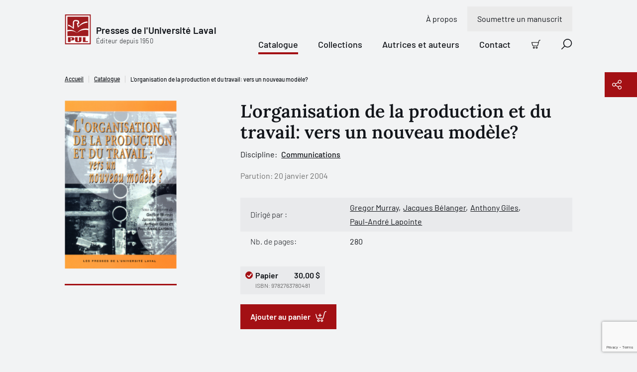

--- FILE ---
content_type: text/html; charset=utf-8
request_url: https://www.pulaval.com/livres/l-organisation-de-la-production-et-du-travail-vers-un-nouveau-modele
body_size: 23521
content:
<!doctype html>
<!--[if IE 8]>         <html class="no-js lt-ie9"> <![endif]-->
<!--[if gt IE 8]><!--> <html class="no-js" lang="fr"> <!--<![endif]-->
<head>
  <title>L&#39;organisation de la production et du travail: vers un nouveau modèle? | Presses de l&#39;Université Laval</title>
  <meta charset="utf-8">
  <!--<link rel="apple-touch-icon" sizes="180x180" href="/favicon/apple-touch-icon.png">-->
  <!--<link rel="icon" type="image/png" sizes="32x32" href="/favicon/favicon-32x32.png">-->
  <!--<link rel="icon" type="image/png" sizes="16x16" href="/favicon/favicon-16x16.png">-->
  <!--<link rel="manifest" href="/favicon/site.webmanifest">-->
  <meta name="msapplication-TileColor" content="#da532c">
  <meta name="theme-color" content="#ffffff">

  <!-- Remove the following line if the website isn't responsive -->
  <meta name="viewport" content="width=device-width, initial-scale=1">

  <link rel="canonical" href="/livres/l-organisation-de-la-production-et-du-travail-vers-un-nouveau-modele">

  <meta name="description" content="Les Presses de l&#39;Université Laval vous proposent plus de 3 000 livres. Notre catalogue contient plus de 40 disciplines universitaires. Découvrez nos nouveautés!">

  <meta property="og:title" content="L&#39;organisation de la production et du travail: vers un nouveau modèle?">
  <meta property="og:type" content="website">
  <meta property="og:url" content="https://www.pulaval.com/livres/l-organisation-de-la-production-et-du-travail-vers-un-nouveau-modele">
  <meta property="og:image" content="https://www.pulaval.com/uploads/book/image/1481/show_large_l27637804821.jpg">
  <meta property="og:image:secure_url" content="https://www.pulaval.com/uploads/book/image/1481/show_large_l27637804821.jpg">
  <meta property="og:site_name" content="Presses de l&#39;Université Laval">
  <meta property="og:locale" content="fr">
  <meta property="og:description" content="Les Presses de l&#39;Université Laval vous proposent plus de 3 000 livres. Notre catalogue contient plus de 40 disciplines universitaires. Découvrez nos nouveautés!">

  <meta name="twitter:card" content="summary_large_image">
  <meta name="twitter:site" content="@PULaval">
  <meta name="twitter:title" content="L&#39;organisation de la production et du travail: vers un nouveau modèle?">
  <meta name="twitter:description" content="Les Presses de l&#39;Université Laval vous proposent plus de 3 000 livres. Notre catalogue contient plus de 40 disciplines universitaires. Découvrez nos nouveautés!">
  <meta name="twitter:image" content="https://www.pulaval.com/uploads/book/image/1481/show_large_l27637804821.jpg">

  <link rel="stylesheet" href="/assets/application-d3d0147971135ca5a022b31c0832ec990838891ff4094fe8208bb3298c0f14b6.css" media="all" />
  <meta name="csrf-param" content="authenticity_token" />
<meta name="csrf-token" content="Z_ftb0RbbQ-l9K4AQI29KH9MIKcIMxKwJgqKS270X8sldrFEZTnA6y9sj8rcyy1DV0Ug5UICZJKGiJ_S9eIRJg" />

  <link rel="preconnect" href="https://fonts.googleapis.com">
  <link rel="preconnect" href="https://fonts.gstatic.com" crossorigin>



  <link rel="icon" type="image/x-icon" href="/assets/favicon/favicon-84a024189163d3612a6149853b1e75f7ff295a780211a753dce0a43bd11cd48e.ico" />


    <script type="application/ld+json">
    [
      {
        "@context": "http://schema.org",
        "@type": "Book",
        "@id": "https://www.pulaval.com/livres/l-organisation-de-la-production-et-du-travail-vers-un-nouveau-modele",
        "name": "L&#39;organisation de la production et du travail: vers un nouveau modèle?",
        "url": "https://www.pulaval.com/livres/l-organisation-de-la-production-et-du-travail-vers-un-nouveau-modele",
        "sameAs": null,
        "image": "https://www.pulaval.com/uploads/book/image/1481/show_large_l27637804821.jpg",
        "thumbnailUrl": "https://www.pulaval.com/uploads/book/image/1481/cart_l27637804821.jpg",
        "keywords": null,
        "datePublished": "2004-01-20 00:00:00 -0500",
        "inLanguage": "fr",
        "genre": "Communications",
        "isAccessibleForFree": "http://schema.org/False",
        "about": null,
        "publisher": [
          {
            "@type": "Organization",
            "name": "Les Presses de l'Université Laval",
            "@id": "https://www.pulaval.com/",
            "url": "https://www.pulaval.com/"
          }
        ],
        "review": null,
        "workExample": [
            {
              "@type": "Book",
              "@id": "https://www.pulaval.com/livres/l-organisation-de-la-production-et-du-travail-vers-un-nouveau-modele#9782763780481",
              "abridged": "http://schema.org/False",
              "isbn": "9782763780481",
              "bookFormat": "https://schema.org/Paperback",
              "datePublished": "2004-01-20 00:00:00 -0500",
              "image": "https://www.pulaval.com/uploads/book/image/1481/show_large_l27637804821.jpg",
              "thumbnailUrl": "https://www.pulaval.com/uploads/book/image/1481/cart_l27637804821.jpg",
              "potentialAction": {
                "@type": "ReadAction",
                "target": {
                  "@type": "EntryPoint",
                  "urlTemplate": "https://www.pulaval.com/livres/l-organisation-de-la-production-et-du-travail-vers-un-nouveau-modele",
                  "actionPlatform": [
                      "http://schema.org/DesktopWebPlatform",
                      "http://schema.org/AndroidPlatform",
                      "http://schema.org/IOSPlatform",
                      "http://schema.org/MobileWebPlatform"
                  ]
                },
                "expectsAcceptanceOf": {
                  "@type": "Offer",
                  "price": "30,00 $",
                  "priceCurrency": "CAD",
                  "category": "purchase",
                  "eligibleRegion": {
                      "@type" : "Country",
                      "name" : "CA"
                  }
                }
              }
            }
        ]
      }
    ]
  </script>


    <!-- Google Tag Manager -->
    <script>(function(w,d,s,l,i){w[l]=w[l]||[];w[l].push({'gtm.start':
    new Date().getTime(),event:'gtm.js'});var f=d.getElementsByTagName(s)[0],
    j=d.createElement(s),dl=l!='dataLayer'?'&l='+l:'';j.async=true;j.src=
    'https://www.googletagmanager.com/gtm.js?id='+i+dl+ '&gtm_auth=8i-z1jrUiqxf9uqV7UmFfA&gtm_preview=env-1&gtm_cookies_win=x';f.parentNode.insertBefore(j,f);
    })(window,document,'script','dataLayer','GTM-5LKSKWZ');</script>
    <!-- End Google Tag Manager -->


  <script>
    window.gtmEvents = window.gtmEvents || []
  </script>
</head>


<body class="">

    <!-- Google Tag Manager (noscript) -->
    <noscript><iframe src="https://www.googletagmanager.com/ns.html?id=GTM-5LKSKWZ&gtm_auth=8i-z1jrUiqxf9uqV7UmFfA&gtm_preview=env-1&gtm_cookies_win=x"
    height="0" width="0" style="display:none;visibility:hidden"></iframe></noscript>
    <!-- End Google Tag Manager (noscript) -->

  <div class="visuallyhidden"><svg xmlns="http://www.w3.org/2000/svg" xmlns:xlink="http://www.w3.org/1999/xlink"><defs><clipPath id="ico-facebook-a"><path fill="#fff" transform="translate(.386 .5)" d="M0 0h20v20H0z"/></clipPath><clipPath id="ico-instagram-a"><path fill="#fff" transform="translate(.386 .5)" d="M0 0h20v20H0z"/></clipPath><pattern id="ico-pul-a" patternContentUnits="objectBoundingBox" width="1" height="1"><use xlink:href="#ico-pul-b" transform="matrix(.00613 0 0 .00543 .016 0)"/></pattern><image id="ico-pul-b" width="158" height="184" xlink:href="[data-uri]"/></defs><symbol id="ico-add-cart" viewBox="0 0 20 20"><path fill-rule="evenodd" clip-rule="evenodd" d="M17.74 1.595a1.19 1.19 0 0 1 .725-.247h.86a.674.674 0 1 0 0-1.348h-.86a2.54 2.54 0 0 0-2.453 1.885L13.328 11.96a.57.57 0 0 1-.552.422H3.807a.57.57 0 0 1-.55-.422l-.005-.017L1.32 5.405a.674.674 0 1 0-1.293.382l1.928 6.53a1.918 1.918 0 0 0 1.851 1.413h8.967v-.674l-.001.674h.001a1.917 1.917 0 0 0 1.856-1.422l2.685-10.076a1.19 1.19 0 0 1 .425-.637ZM1.956 12.317l-.002-.01.651-.173-.647.19-.002-.007ZM3.761 15.522a2.229 2.229 0 1 1 3.152 3.151 2.229 2.229 0 0 1-3.152-3.151Zm1.576.695a.88.88 0 1 0 0 1.761.88.88 0 0 0 0-1.76ZM9.979 15.522a2.229 2.229 0 1 1 3.151 3.152 2.229 2.229 0 0 1-3.151-3.152Zm1.576.695a.88.88 0 1 0 0 1.762.88.88 0 0 0 0-1.762Z"/><path d="M8.135 4.3c.372 0 .674.302.674.674v1.813h1.813a.674.674 0 1 1 0 1.348H8.809v1.813a.674.674 0 1 1-1.348 0V8.135H5.648a.674.674 0 1 1 0-1.348h1.813V4.974c0-.372.302-.674.674-.674Z"/></symbol><symbol id="ico-alert" viewBox="0 0 15 16"><path fill-rule="evenodd" clip-rule="evenodd" d="M0 8a7.5 7.5 0 1 1 15 0A7.5 7.5 0 0 1 0 8Zm7.5-6.618a6.618 6.618 0 1 0 0 13.236 6.618 6.618 0 0 0 0-13.236Z"/><path fill-rule="evenodd" clip-rule="evenodd" d="M5.776 6.076c0-.244.198-.441.442-.441h.962a.762.762 0 0 1 .762.762v4.17a.2.2 0 0 0 .2.201h.963a.441.441 0 1 1 0 .883h-.962a1.083 1.083 0 0 1-1.083-1.083v-4.05h-.842a.441.441 0 0 1-.442-.442ZM7.332 4.91a.28.28 0 0 0 0-.56v-.322a.602.602 0 1 0 0 1.204V4.91Z"/><path fill-rule="evenodd" clip-rule="evenodd" d="M7.333 4.028a.602.602 0 0 1 0 1.204V4.91a.28.28 0 1 1 0-.562v-.32Z"/></symbol><symbol id="ico-arrow-right" viewBox="0 0 21 20"><path d="M11.364.454a.698.698 0 0 0-.987.987l7.491 7.491H.948a.698.698 0 1 0 0 1.396h16.92l-7.491 7.49a.698.698 0 0 0 .986.987l8.683-8.682a.696.696 0 0 0 0-.986L11.364.454Z"/></symbol><symbol id="ico-bigger-cover" viewBox="0 0 20 20"><path d="M13.72 0a.698.698 0 0 0 0 1.395h3.898l-6.25 6.251a.698.698 0 0 0 .986.987l6.25-6.251v3.897a.698.698 0 1 0 1.396 0V.698A.696.696 0 0 0 19.302 0h-5.581ZM8.633 12.354a.698.698 0 0 0-.987-.987l-6.25 6.251v-3.897a.698.698 0 0 0-1.396 0v5.581A.696.696 0 0 0 .698 20h5.581a.698.698 0 0 0 0-1.395H2.382l6.25-6.251ZM11.367 11.367a.698.698 0 0 1 .987 0l6.25 6.251v-3.897a.698.698 0 1 1 1.396 0v5.581a.696.696 0 0 1-.698.698h-5.581a.698.698 0 0 1 0-1.395h3.897l-6.25-6.251a.698.698 0 0 1 0-.987ZM.053.43A.696.696 0 0 0 0 .699v5.581a.698.698 0 0 0 1.395 0V2.382l6.251 6.25a.698.698 0 0 0 .987-.986l-6.251-6.25h3.897A.698.698 0 0 0 6.28 0H.698a.695.695 0 0 0-.492.203L.204.204.203.206a.695.695 0 0 0-.15.225Z"/></symbol><symbol id="ico-calendar" viewBox="0 0 21 21"><path d="M11.762 10.172a.698.698 0 1 0 0 1.396h1.473l-1.507 4.018a.698.698 0 0 0 1.306.49l1.546-4.123a1.322 1.322 0 0 0-.619-1.628 1.319 1.319 0 0 0-.61-.153h-1.589ZM5.211 10.87c0-.385.312-.698.698-.698h.62a1.318 1.318 0 0 1 1.318 1.318v3.643h.542a.698.698 0 0 1 0 1.396H5.91a.698.698 0 0 1 0-1.396h.542v-3.565H5.91a.698.698 0 0 1-.698-.698Z"/><path fill-rule="evenodd" clip-rule="evenodd" d="M5.909.25c.385 0 .697.312.697.698V2.73h7.288V.948a.698.698 0 1 1 1.395 0V2.73h3.023c1.07 0 1.938.867 1.938 1.938v13.643c0 1.07-.868 1.938-1.938 1.938H2.188A1.938 1.938 0 0 1 .25 18.312V4.669c0-1.07.868-1.938 1.938-1.938h3.023V.948c0-.386.312-.698.698-.698Zm7.985 3.876V5.29a.698.698 0 1 0 1.395 0V4.126h3.023c.3 0 .543.243.543.543v3.023H1.645V4.669c0-.3.243-.543.543-.543h3.023V5.29a.698.698 0 0 0 1.395 0V4.126h7.288Zm4.96 4.961H1.646v9.225c0 .3.243.543.543.543h16.124c.3 0 .543-.243.543-.543V9.087Z"/></symbol><symbol id="ico-cart" viewBox="0 0 20 20"><path fill-rule="evenodd" clip-rule="evenodd" d="M18.51 1.5a1.249 1.249 0 0 0-1.208.928l-2.698 10.128a1.877 1.877 0 0 1-1.816 1.391h.001v-.625.625H3.774a1.876 1.876 0 0 1-1.81-1.382l.002.007.599-.177-.604.161.002.009L.08 6.178A.622.622 0 0 1 0 5.85a.625.625 0 0 1 .875-.6h14.38l.838-3.144A2.5 2.5 0 0 1 18.51.25h.865a.625.625 0 1 1 0 1.25h-.865Zm-3.586 5H1.477l1.688 5.718.005.016a.625.625 0 0 0 .604.463H12.791a.626.626 0 0 0 .605-.463L14.924 6.5ZM5.313 15.197a2.188 2.188 0 1 0 0 4.376 2.188 2.188 0 0 0 0-4.376Zm-.663 1.525a.937.937 0 1 1 1.325 1.325.937.937 0 0 1-1.325-1.325ZM11.563 15.197a2.188 2.188 0 1 0 0 4.375 2.188 2.188 0 0 0 0-4.375Zm-.663 1.525a.937.937 0 1 1 1.325 1.325.937.937 0 0 1-1.325-1.325Z"/></symbol><symbol id="ico-check-dark" viewBox="0 0 10 8"><g fill="none"><path d="M8.8 1.3 4.972 6.496a.6.6 0 0 1-.858.114L1.6 4.6" fill="transparent"/><path d="M8.8 1.3 4.972 6.496a.6.6 0 0 1-.858.114L1.6 4.6" stroke="#12151A" stroke-width="2" stroke-linecap="round" stroke-linejoin="round"/></g></symbol><symbol id="ico-check-round"><path d="M14.839 5.35a.62.62 0 0 1 .221.102.622.622 0 0 1 .146.872l-6.282 8.754a.638.638 0 0 1-.95.08L5.5 12.68a.625.625 0 0 1 .884-.884l1.955 1.955 5.849-8.158a.62.62 0 0 1 .65-.244Z"/><path fill-rule="evenodd" clip-rule="evenodd" d="M20 10c0 5.523-4.477 10-10 10S0 15.523 0 10 4.477 0 10 0s10 4.477 10 10Zm-1.5 0a8.5 8.5 0 1 1-17 0 8.5 8.5 0 0 1 17 0Z"/></symbol><symbol id="ico-check" viewBox="0 0 10 8"><g fill="none"><path d="M8.8 1.3 4.972 6.496a.6.6 0 0 1-.858.114L1.6 4.6" fill="#A31014"/><path d="M8.8 1.3 4.972 6.496a.6.6 0 0 1-.858.114L1.6 4.6" stroke="#fff" stroke-width="2" stroke-linecap="round" stroke-linejoin="round"/></g></symbol><symbol id="ico-checkbox-success"><g fill="none"><path d="M0 10.5C0 4.701 4.701 0 10.5 0S21 4.701 21 10.5 16.299 21 10.5 21 0 16.299 0 10.5Z" fill="#79DB61"/><path d="M15.813 5.724a.651.651 0 0 0-.915.15l-6.14 8.566-2.054-2.053a.656.656 0 0 0-.928.928l2.596 2.6a.67.67 0 0 0 .998-.083l6.597-9.193a.653.653 0 0 0-.154-.915Z" fill="#12151A"/></g></symbol><symbol id="ico-chevron" viewBox="0 0 9 17"><g fill="none"><path d="m1 15.5 7-7-7-7" stroke="#000" stroke-width="1.5" stroke-linecap="round" stroke-linejoin="round"/></g></symbol><symbol id="ico-close-red" viewBox="0 0 20 20"><path d="M19.061 1.18a.698.698 0 1 0-1.006-.965L9.628 8.993 1.2.215a.698.698 0 1 0-1.007.966L8.661 10 .194 18.82a.698.698 0 1 0 1.007.965l8.427-8.778 8.427 8.778a.698.698 0 0 0 1.006-.966L10.595 10l8.466-8.82Z" fill="#7E1013"/></symbol><symbol id="ico-close" viewBox="0 0 20 20"><path d="M19.061 1.18a.698.698 0 1 0-1.006-.965L9.628 8.993 1.2.215a.698.698 0 1 0-1.007.966L8.661 10 .194 18.82a.698.698 0 1 0 1.007.965l8.427-8.778 8.427 8.778a.698.698 0 0 0 1.006-.966L10.595 10l8.466-8.82Z"/></symbol><symbol id="ico-copy" viewBox="0 0 23 22"><g fill="none"><path d="M9.72 20.13H2.603a.9.9 0 0 1-.629-.254.86.86 0 0 1-.26-.615V4.479a.86.86 0 0 1 .26-.615.9.9 0 0 1 .63-.255h3.558M13.28 3.608h3.558a.9.9 0 0 1 .629.255.86.86 0 0 1 .26.615V7.52" stroke="#fff" stroke-width="1.5" stroke-linecap="round" stroke-linejoin="round"/><path d="M11.5 2.74a1.72 1.72 0 0 0-.521-1.23A1.8 1.8 0 0 0 9.72 1a1.8 1.8 0 0 0-1.258.51 1.72 1.72 0 0 0-.52 1.23h-1.78v2.608h7.117V2.739h-1.78ZM21.285 20.13a.86.86 0 0 1-.26.615.9.9 0 0 1-.63.255H12.39a.9.9 0 0 1-.63-.255.86.86 0 0 1-.26-.615v-10a.86.86 0 0 1 .26-.615.9.9 0 0 1 .63-.254h6.303a.9.9 0 0 1 .63.255l1.702 1.664a.86.86 0 0 1 .26.615v8.335ZM13.99 14h4.448M13.99 16.608h4.448" stroke="#fff" stroke-width="1.5" stroke-linecap="round" stroke-linejoin="round"/></g></symbol><symbol id="ico-download" viewBox="0 0 22 13"><g fill="none"><path d="m17.956.848-6.957 6.956L4.043.848M1 12.152h20" stroke="#1C2837" stroke-width="1.5" stroke-linecap="round" stroke-linejoin="round"/></g></symbol><symbol id="ico-error"><g fill="none"><path d="M15.333 1H1.667A.667.667 0 0 0 1 1.667v10.666c0 .368.298.667.667.667h13.666a.667.667 0 0 0 .667-.667V1.667A.667.667 0 0 0 15.333 1ZM11.21 4.29 5.79 9.71M5.79 4.29l5.42 5.42" stroke="#CD5A4F" stroke-width="1.5" stroke-linecap="round" stroke-linejoin="round"/></g></symbol><symbol id="ico-external-link" viewBox="0 0 21 21"><path d="M20.05.458c.14.143.207.33.2.516v6.34a.698.698 0 0 1-1.395 0v-4.7L8.718 12.585a.698.698 0 1 1-.979-.995l10.11-9.946h-4.767a.698.698 0 0 1 0-1.395h6.47c.181 0 .362.07.498.208Z"/><path d="M1.655 4.7A1.405 1.405 0 0 0 .25 6.104v12.74a1.406 1.406 0 0 0 1.405 1.405h12.74a1.406 1.406 0 0 0 1.406-1.405V9.643a.698.698 0 0 0-1.396 0v9.201a.01.01 0 0 1-.01.01H1.655a.01.01 0 0 1-.01-.01V6.104a.01.01 0 0 1 .01-.01h9.202a.698.698 0 0 0 0-1.395H1.655Z"/></symbol><symbol id="ico-facebook" viewBox="0 0 21 21"><g clip-path="url(#ico-facebook-a)"><path d="m14.987 11.665.55-3.592h-3.446v-2.33c0-.983.482-1.942 2.025-1.942h1.567V.743S14.261.5 12.902.5c-2.84 0-4.694 1.72-4.694 4.835v2.738H5.052v3.592h3.156v8.684c1.286.201 2.596.201 3.883 0v-8.684h2.896Z"/></g></symbol><symbol id="ico-filter" viewBox="0 0 21 15"><path d="M.948.25a.698.698 0 1 0 0 1.395h18.604a.698.698 0 0 0 0-1.395H.948ZM2.93 4.498a.698.698 0 0 0 0 1.396h14.64a.698.698 0 0 0 0-1.396H2.93ZM6.84 13.694c0-.386.312-.698.697-.698h5.425a.698.698 0 0 1 0 1.395H7.537a.698.698 0 0 1-.697-.697ZM4.911 8.747a.698.698 0 1 0 0 1.395h10.68a.698.698 0 1 0 0-1.395H4.91Z"/></symbol><symbol id="ico-google" viewBox="0 0 13 21"><path d="M12.964 13.814V.908h-1.716V3.33h-.053c-.176-.38-.401-.743-.702-1.09a5.38 5.38 0 0 0-1.027-.91A4.829 4.829 0 0 0 8.2.715 5.01 5.01 0 0 0 6.725.5c-1.009 0-1.917.187-2.705.558-.79.373-1.453.881-1.988 1.525a6.78 6.78 0 0 0-1.225 2.26 8.812 8.812 0 0 0-.421 2.735c0 1 .117 1.938.354 2.818.238.881.614 1.647 1.14 2.302a5.335 5.335 0 0 0 1.979 1.527c.8.364 1.766.551 2.892.551 1.04 0 1.942-.262 2.719-.788a4.995 4.995 0 0 0 1.765-2.104h.051v1.903c0 1.703-.35 3.006-1.053 3.92-.7.901-1.853 1.366-3.455 1.366-.477 0-.94-.051-1.39-.151a4.467 4.467 0 0 1-1.24-.475c-.364-.226-.689-.501-.952-.865-.264-.363-.439-.801-.527-1.328H.913c.056.74.263 1.379.614 1.917.354.538.801.977 1.335 1.327.534.339 1.14.589 1.81.752.676.162 1.366.25 2.078.25 1.153 0 2.118-.163 2.905-.462.79-.314 1.429-.752 1.918-1.34.5-.59.85-1.291 1.077-2.13.225-.84.35-1.779.35-2.806l-.036.052Zm-6.237-.464c-.796 0-1.486-.158-2.066-.476a4.342 4.342 0 0 1-1.443-1.253c-.389-.517-.664-1.11-.852-1.782a7.659 7.659 0 0 1-.276-2.07c0-.726.087-1.438.25-2.136.176-.7.45-1.322.827-1.866a4.46 4.46 0 0 1 1.44-1.32c.576-.335 1.278-.505 2.092-.505.814 0 1.502.175 2.079.518.563.346 1.039.799 1.402 1.362.364.564.626 1.19.79 1.879.162.688.237 1.38.237 2.068 0 .71-.1 1.398-.288 2.07a5.331 5.331 0 0 1-.864 1.782 4.5 4.5 0 0 1-1.415 1.253c-.564.318-1.215.476-1.966.476h.053Z"/></symbol><symbol id="ico-help" viewBox="0 0 14 17"><g fill="none"><path d="M5.174 5.783a1.958 1.958 0 1 1 2.38 1.91.525.525 0 0 0-.424.51v.58" stroke="#000" stroke-linecap="round" stroke-linejoin="round"/><path d="M12.478 13.52H3.87l-2.661 2.447a.116.116 0 0 1-.067.032.107.107 0 0 1-.07-.016.148.148 0 0 1-.053-.061.198.198 0 0 1-.019-.087V1.66c0-.175.055-.342.153-.466A.474.474 0 0 1 1.522 1h10.956c.139 0 .271.07.37.193a.756.756 0 0 1 .152.466v11.203a.756.756 0 0 1-.153.466.474.474 0 0 1-.369.193Z" stroke="#000" stroke-linecap="round" stroke-linejoin="round"/><path d="M7.13 10.348a.13.13 0 0 1 0-.261M7.13 10.348a.13.13 0 0 0 0-.261" stroke="#000"/></g></symbol><symbol id="ico-info" viewBox="0 0 21 21"><path d="M8.56 7.019a.698.698 0 0 0 0 1.395h.993v5.222a1.543 1.543 0 0 0 1.543 1.544h1.269a.698.698 0 0 0 0-1.396h-1.269a.148.148 0 0 1-.148-.148V8.14a1.12 1.12 0 0 0-1.12-1.12H8.559ZM10.03 6.296v.422a.91.91 0 1 1 0-1.818v.423h.002V4.9a.91.91 0 0 1 0 1.818v-.422h-.002Z"/><path fill-rule="evenodd" clip-rule="evenodd" d="M10.25.25c-5.523 0-10 4.477-10 10s4.477 10 10 10 10-4.477 10-10-4.477-10-10-10Zm-8.605 10a8.605 8.605 0 1 1 17.21 0 8.605 8.605 0 0 1-17.21 0Z"/></symbol><symbol id="ico-instagram" viewBox="0 0 21 21"><g clip-path="url(#ico-instagram-a)"><path d="M10.385 2.303c2.67 0 2.986.01 4.04.059.975.044 1.505.207 1.857.344.435.16.829.415 1.151.748.333.323.588.716.749 1.15.137.353.3.883.344 1.858.048 1.054.058 1.37.058 4.04s-.01 2.986-.058 4.041c-.045.975-.207 1.504-.344 1.857a3.315 3.315 0 0 1-1.898 1.898c-.352.136-.882.3-1.857.344-1.054.048-1.37.058-4.04.058s-2.987-.01-4.041-.058c-.975-.045-1.504-.208-1.857-.345a3.096 3.096 0 0 1-1.151-.748 3.096 3.096 0 0 1-.748-1.15c-.137-.353-.3-.883-.344-1.858-.048-1.054-.059-1.37-.059-4.04s.01-2.986.059-4.04c.044-.976.207-1.505.344-1.858.16-.434.416-.828.748-1.15a3.096 3.096 0 0 1 1.151-.749c.353-.137.882-.3 1.857-.344 1.054-.048 1.37-.058 4.04-.058l-.001.001ZM10.387.5C7.67.5 7.33.512 6.263.56c-1.067.05-1.793.22-2.428.466A4.909 4.909 0 0 0 2.064 2.18 4.91 4.91 0 0 0 .91 3.952C.664 4.587.494 5.315.446 6.379.398 7.443.386 7.785.386 10.5s.011 3.056.06 4.123c.049 1.066.218 1.79.464 2.426a4.909 4.909 0 0 0 1.154 1.771c.5.509 1.104.903 1.772 1.154.635.247 1.363.416 2.427.465 1.064.048 1.407.06 4.123.06s3.056-.012 4.123-.06c1.066-.05 1.79-.218 2.425-.465a5.11 5.11 0 0 0 2.925-2.925c.247-.635.416-1.363.465-2.427.048-1.064.06-1.407.06-4.123s-.011-3.056-.06-4.123c-.049-1.066-.218-1.79-.465-2.425a4.903 4.903 0 0 0-1.153-1.771 4.91 4.91 0 0 0-1.772-1.155C16.3.78 15.571.61 14.507.562 13.443.513 13.1.502 10.385.502L10.387.5Z"/><path d="M10.385 5.367a5.135 5.135 0 1 0 0 10.269 5.135 5.135 0 0 0 0-10.27Zm0 8.468a3.335 3.335 0 1 1 0-6.669 3.335 3.335 0 0 1 0 6.67ZM15.723 6.363a1.2 1.2 0 1 0 0-2.4 1.2 1.2 0 0 0 0 2.4Z"/></g></symbol><symbol id="ico-lock" viewBox="0 0 9 11"><g fill="none"><path d="M7.667 4.5h-6A.667.667 0 0 0 1 5.167v4.666c0 .368.298.667.667.667h6a.667.667 0 0 0 .666-.667V5.167a.667.667 0 0 0-.666-.667ZM2.333 4.5V2.833a2.333 2.333 0 1 1 4.667 0V4.5M4.667 6.833v1.334" stroke="#A31014" stroke-linecap="round" stroke-linejoin="round"/></g></symbol><symbol id="ico-mic" viewBox="0 0 31 30"><path d="M11.39 22.432c0-.324.261-.586.585-.586h2.61v-2.692a5.826 5.826 0 0 1-5.24-5.798.586.586 0 0 1 1.17 0 4.655 4.655 0 0 0 4.643 4.655h.025a4.655 4.655 0 0 0 4.643-4.655.586.586 0 0 1 1.171 0 5.827 5.827 0 0 1-5.24 5.798v2.692h2.61a.586.586 0 1 1 0 1.172h-6.392a.586.586 0 0 1-.586-.586Z"/><path fill-rule="evenodd" clip-rule="evenodd" d="M15.171 7.785a3.142 3.142 0 0 0-3.142 3.143v2.556a3.143 3.143 0 0 0 6.285 0v-2.556a3.142 3.142 0 0 0-3.143-3.143Zm-1.393 1.75a1.97 1.97 0 0 1 3.364 1.393v2.556a1.97 1.97 0 1 1-3.941 0v-2.556c0-.523.207-1.024.577-1.394Z"/><path fill-rule="evenodd" clip-rule="evenodd" d="m15 0 15.405 15.405-15 14.595L0 15.81 15 0Zm.015 1.12L1.112 15.772l14.279 13.151 13.902-13.526L15.015 1.119Z"/></symbol><symbol id="ico-missing-image"><g fill="none"><circle cx="21" cy="21.5" r="21" fill="#840004"/><path d="M29.26 11.5H12.74c-.961 0-1.74.779-1.74 1.74v16.52c0 .961.779 1.74 1.74 1.74h16.52c.961 0 1.74-.779 1.74-1.74V13.24c0-.961-.779-1.74-1.74-1.74Z" stroke="#fff" stroke-linecap="round" stroke-linejoin="round"/><path d="M17.74 19.108a3.263 3.263 0 1 1 3.966 3.184.876.876 0 0 0-.706.848v.967" fill="#840004"/><path d="M17.74 19.108a3.263 3.263 0 1 1 3.966 3.184.876.876 0 0 0-.706.848v.967" stroke="#fff" stroke-linecap="round" stroke-linejoin="round"/><path d="M21 26.717a.217.217 0 1 1 0-.435" fill="#840004"/><path d="M21 26.717a.217.217 0 1 1 0-.435" stroke="#fff"/><path d="M21 26.717a.217.217 0 1 0 0-.435" fill="#840004"/><path d="M21 26.717a.217.217 0 1 0 0-.435" stroke="#fff"/></g></symbol><symbol id="ico-modify-1" viewBox="0 0 20 20"><path fill-rule="evenodd" clip-rule="evenodd" d="m7.74 8.642 7.003-7.003.012-.013.012-.011.865-.866a2.558 2.558 0 1 1 3.618 3.618l-7.893 7.893a.698.698 0 0 1-.395.197l-3.069.44a.698.698 0 0 1-.79-.79l.439-3.07a.698.698 0 0 1 .197-.395Zm9.701-7.247c-.308 0-.604.123-.822.34l-.384.385 1.644 1.644.384-.384a1.163 1.163 0 0 0-.822-1.985Zm-.549 3.356-1.644-1.644L8.89 9.464l-.274 1.92 1.919-.275 6.357-6.358Z"/><path d="M1.554 5.276a.543.543 0 0 1 .384-.16h6.201a.698.698 0 0 0 0-1.394H1.938A1.938 1.938 0 0 0 0 5.66v12.402A1.938 1.938 0 0 0 1.938 20H14.34a1.938 1.938 0 0 0 1.938-1.938v-6.201a.698.698 0 1 0-1.395 0v6.201a.542.542 0 0 1-.542.543H1.938a.542.542 0 0 1-.543-.543V5.66c0-.144.058-.282.16-.384Z"/></symbol><symbol id="ico-modify" viewBox="0 0 21 21"><path fill-rule="evenodd" clip-rule="evenodd" d="M17.76.454a.698.698 0 0 0-.986 0l-8.61 8.61a.699.699 0 0 0-.194.289l-1.697 3.96a.698.698 0 0 0 .916.917l4.003-1.715a.698.698 0 0 0 .219-.148l7.117-7.118a.728.728 0 0 0 .073-.073l1.447-1.447a.698.698 0 0 0 0-.987L17.761.454ZM8.866 10.808l-.623 1.453 1.453-.623-.83-.83Zm2.052.08 6.168-6.169-1.302-1.301-6.167 6.167 1.301 1.302Zm7.651-7.653-.497.497-1.3-1.3.496-.498 1.301 1.301Z"/><path d="M1.678 3.296c.02-.021.05-.033.079-.033h10.515a.698.698 0 0 0 0-1.395H1.757A1.507 1.507 0 0 0 .25 3.374v15.37a1.506 1.506 0 0 0 1.507 1.506h13.75a1.506 1.506 0 0 0 1.508-1.507V9.846a.698.698 0 0 0-1.396 0v8.897a.112.112 0 0 1-.111.112H1.757a.111.111 0 0 1-.112-.112V3.374c0-.03.012-.058.033-.078Z"/></symbol><symbol id="ico-pdf" viewBox="0 0 21 21"><path fill-rule="evenodd" clip-rule="evenodd" d="M4.048 9.552c.017 0 .032 0 .048.002h.573a2.558 2.558 0 0 1 .077 5.115v1.783a.698.698 0 0 1-1.395 0V10.25c0-.385.312-.698.697-.698Zm.698 3.72v-2.32a1.162 1.162 0 0 1 0 2.32ZM9.01 9.554a.698.698 0 0 0-.697.698v6.201a.698.698 0 0 0 .697.698 3.178 3.178 0 0 0 3.179-3.178v-1.24a3.179 3.179 0 0 0-3.178-3.18Zm.698 6.06V11.09a1.78 1.78 0 0 1 1.085 1.641v1.24a1.783 1.783 0 0 1-1.085 1.641Z"/><path d="M15.212 10.95a.543.543 0 0 0-.543.542v1.781h1.162a.698.698 0 1 1 0 1.396H14.67v1.784a.698.698 0 1 1-1.395 0v-2.448a.634.634 0 0 1 0-.068v-2.445a1.937 1.937 0 0 1 1.938-1.938h1.24a.698.698 0 0 1 0 1.395h-1.24Z"/><path fill-rule="evenodd" clip-rule="evenodd" d="M2.809.25c-.336 0-.669.066-.98.195L.25 2.81v14.884a2.56 2.56 0 0 0 2.559 2.556h14.884a2.558 2.558 0 0 0 2.557-2.556V5.802a1.94 1.94 0 0 0-.568-1.37L16.068.817A1.94 1.94 0 0 0 14.697.25H2.809Zm0 1.395A1.163 1.163 0 0 0 1.645 2.81v14.884a1.163 1.163 0 0 0 1.164 1.162h14.883a1.163 1.163 0 0 0 1.163-1.162V6.607H15.83a1.938 1.938 0 0 1-1.938-1.938v-2.88L2.81 1.645Zm12.48.367v2.657a.542.542 0 0 0 .542.542h2.656l-3.198-3.2Z"/></symbol><symbol id="ico-play" viewBox="0 0 17 17"><path fill-rule="evenodd" clip-rule="evenodd" d="M1.71 1.515a.145.145 0 0 0-.21.13M2.381.174A1.645 1.645 0 0 0 0 1.644v13.211a1.645 1.645 0 0 0 2.381 1.471m0 0 13.21-6.605A1.648 1.648 0 0 0 16.5 8.25a1.645 1.645 0 0 0-.908-1.47L2.382.174m-.672 1.341 13.21 6.606Zm13.21 6.606a.146.146 0 0 1 .08.129.145.145 0 0 1-.08.13L1.71 14.983a.145.145 0 0 1-.21-.13V1.645"/></symbol><symbol id="ico-print-receipt" viewBox="0 0 19 20"><path d="M4.961 3.798c0-.385.312-.697.698-.697h1.86a.698.698 0 0 1 0 1.395H5.66a.698.698 0 0 1-.698-.698ZM5.581 6.9c0-.386.313-.698.698-.698h4.961a.698.698 0 0 1 0 1.395H6.28a.698.698 0 0 1-.699-.698ZM6.28 9.302a.698.698 0 1 0 0 1.396h4.96a.698.698 0 0 0 0-1.396H6.28ZM5.581 13.1c0-.384.313-.697.698-.697h4.961a.698.698 0 0 1 0 1.396H6.28a.698.698 0 0 1-.699-.698ZM6.28 15.504a.698.698 0 0 0 0 1.395h2.48a.698.698 0 0 0 0-1.395H6.28Z"/><path fill-rule="evenodd" clip-rule="evenodd" d="M5.659 0a3.178 3.178 0 0 0-3.178 3.178v12.403c0 1.118-.276 1.748-.613 2.15-.351.42-.838.677-1.438.927A.698.698 0 0 0 .698 20h9.922a4.418 4.418 0 0 0 4.419-4.419V6.977h2.196a1.525 1.525 0 0 0 1.525-1.525V1.938A1.938 1.938 0 0 0 16.822 0H5.66Zm8.062 1.395H5.66a1.783 1.783 0 0 0-1.783 1.783v12.403c0 1.35-.337 2.316-.92 3.024h7.664a3.024 3.024 0 0 0 3.024-3.024V1.938c0-.185.026-.368.077-.543Zm1.86 0a.543.543 0 0 0-.542.543v3.643h2.196a.13.13 0 0 0 .13-.129V1.938a.543.543 0 0 0-.543-.543h-1.24Z"/></symbol><symbol id="ico-print" viewBox="0 0 15 15"><path fill-rule="evenodd" clip-rule="evenodd" d="M4.666 12.165a.5.5 0 0 1 .5-.5h4.667a.5.5 0 0 1 0 1H5.166a.5.5 0 0 1-.5-.5ZM1.717 3.651h11.566A1.72 1.72 0 0 1 15 5.367v3.655a1.721 1.721 0 0 1-1.716 1.716h-1.827a.5.5 0 0 1 0-1h1.825a.72.72 0 0 0 .718-.718V5.37a.72.72 0 0 0-.718-.719H1.718A.721.721 0 0 0 1 5.37v3.65a.72.72 0 0 0 .718.718h1.825a.5.5 0 1 1 0 1H1.716A1.721 1.721 0 0 1 0 9.022V5.367a1.72 1.72 0 0 1 1.716-1.716h.001ZM3.044.5a.5.5 0 0 1 .5-.5h5.834c.294 0 .576.117.784.325l1.47 1.469c.207.208.324.49.324.784v.357a.5.5 0 0 1-1 0V2.5L9.5 1 4.044.881m0 0v2.054a.5.5 0 1 1-1 0V.5"/><path fill-rule="evenodd" clip-rule="evenodd" d="M3.044 8.413a.5.5 0 0 1 .5-.5h7.912a.5.5 0 0 1 .5.5v5.478A1.109 1.109 0 0 1 10.848 15H4.153a1.109 1.109 0 0 1-1.109-1.11V8.414Zm1 .5v4.978a.109.109 0 0 0 .109.109h6.695a.109.109 0 0 0 .108-.11V8.914H4.044Z"/></symbol><symbol id="ico-promo" viewBox="0 0 20 14"><path d="M13.729 4.022a.698.698 0 0 0-.987-.987L6.271 9.508a.698.698 0 1 0 .987.986l6.47-6.47Z"/><path fill-rule="evenodd" clip-rule="evenodd" d="M6.222 2.986A1.911 1.911 0 1 1 8.925 5.69a1.911 1.911 0 0 1-2.703-2.703Zm1.351.836a.516.516 0 1 0 0 1.031.516.516 0 0 0 0-1.03ZM12.427 7.28a1.911 1.911 0 1 0 0 3.822 1.911 1.911 0 0 0 0-3.822Zm-.365 1.546a.516.516 0 1 1 .73.73.516.516 0 0 1-.73-.73Z"/><path fill-rule="evenodd" clip-rule="evenodd" d="M1.507 0A1.507 1.507 0 0 0 0 1.507v2.83c0 .386.312.698.698.698a1.729 1.729 0 1 1 0 3.458.698.698 0 0 0-.698.698v2.831a1.507 1.507 0 0 0 1.507 1.507h16.986A1.507 1.507 0 0 0 20 12.022v-2.83a.698.698 0 0 0-.698-.699 1.73 1.73 0 0 1 0-3.458.698.698 0 0 0 .698-.697V1.507A1.506 1.506 0 0 0 18.493 0H1.507Zm-.08 1.428c.022-.02.05-.033.08-.033h16.986a.111.111 0 0 1 .112.112v2.212a3.124 3.124 0 0 0 0 6.09v2.213a.112.112 0 0 1-.112.111H1.507a.111.111 0 0 1-.112-.11V9.81a3.124 3.124 0 0 0 0-6.091V1.507c0-.03.012-.058.033-.08Z"/></symbol><symbol id="ico-promocode" viewBox="0 0 15 12"><g fill="none"><path d="M14 7.733v2.023a.867.867 0 0 1-.867.866H1.867A.867.867 0 0 1 1 9.756V7.733a1.733 1.733 0 1 0 0-3.466V2.244a.867.867 0 0 1 .867-.866h11.266a.867.867 0 0 1 .867.866v2.023a1.733 1.733 0 0 0 0 3.466Z" stroke="#000" stroke-linecap="round" stroke-linejoin="round"/><path d="M5.623 5.133a.867.867 0 1 0 0-1.733.867.867 0 0 0 0 1.733ZM9.81 8.6a.867.867 0 1 0 0-1.733.867.867 0 0 0 0 1.733ZM9.666 3.833 5.333 8.167" stroke="#000" stroke-linecap="round" stroke-linejoin="round"/></g></symbol><symbol id="ico-pul" viewBox="0 0 75 85"><g fill="none"><path fill="url(#ico-pul-a)" d="M0 .192h75v84.615H0z"/></g></symbol><symbol id="ico-search" viewBox="0 0 20 20"><path fill-rule="evenodd" clip-rule="evenodd" d="M8.27.63a7.907 7.907 0 1 1-1.943 13.375L1.28 19.05a.75.75 0 1 1-1.06-1.06l5.046-5.047A7.906 7.906 0 0 1 4.03 4.95 7.908 7.908 0 0 1 8.27.63ZM6.852 12.459a.733.733 0 0 0-.04-.04A6.406 6.406 0 0 1 8.857 2.01 6.407 6.407 0 1 1 6.852 12.46Z"/></symbol><symbol id="ico-share" viewBox="0 0 21 20"><path fill-rule="evenodd" clip-rule="evenodd" d="M18.138.59a3.938 3.938 0 0 0-5.85 4.462L7.078 7.655a3.93 3.93 0 1 0 0 4.705l5.209 2.605a3.93 3.93 0 1 0 .624-1.248l-5.207-2.603a3.902 3.902 0 0 0 0-2.212L12.912 6.3a3.93 3.93 0 0 0 3.164 1.578A3.939 3.939 0 0 0 18.138.59Zm-2.096 5.892h.017a2.543 2.543 0 1 0-.017 0Zm.037 7.052h-.02a2.534 2.534 0 1 0 .02 0ZM6.215 11.11a2.506 2.506 0 0 0-.016-2.234 2.535 2.535 0 1 0 .016 2.234Z"/></symbol><symbol id="ico-trophy" viewBox="0 0 22 21"><g fill="none"><path d="M3.272 8.111A3.478 3.478 0 0 1 1 4.848v-.87a.87.87 0 0 1 .87-.87h2.87M18.728 8.111A3.478 3.478 0 0 0 21 4.848v-.87a.87.87 0 0 0-.87-.87h-2.869M11.416 2.924l.894 1.924h1.739a.425.425 0 0 1 .3.743l-1.51 1.487L13.676 9a.455.455 0 0 1-.649.57l-2.02-1.137L8.985 9.57a.456.456 0 0 1-.65-.57l.837-1.92-1.51-1.486a.425.425 0 0 1 .3-.745h1.739l.895-1.926a.46.46 0 0 1 .819.002v0ZM11 13.543v3.913M5.782 20.5c0-1.68 2.336-3.044 5.218-3.044 2.881 0 5.217 1.363 5.217 3.044H5.782Z" stroke="#000" stroke-linecap="round" stroke-linejoin="round"/><path d="M16.739 8.352c-.39 3.906-5.077 6.84-8.92 4.153a6.358 6.358 0 0 1-2.601-4.602L4.522.978A.435.435 0 0 1 4.957.5h12.087a.435.435 0 0 1 .435.478l-.74 7.374Z" stroke="#000" stroke-linecap="round" stroke-linejoin="round"/></g></symbol><symbol id="ico-twitter" viewBox="0 0 1200 1227"><path d="M714.163 519.284 1160.89 0h-105.86L667.137 450.887 357.328 0H0l468.492 681.821L0 1226.37h105.866l409.625-476.152 327.181 476.152H1200L714.137 519.284h.026ZM569.165 687.828l-47.468-67.894-377.686-540.24h162.604l304.797 435.991 47.468 67.894 396.2 566.721H892.476L569.165 687.854v-.026Z"/></symbol><symbol id="ico-unavailable" viewBox="0 0 20 20"><path fill-rule="evenodd" clip-rule="evenodd" d="M3.352 15.64 0 18.993 1.007 20l2.35-2.35a2.196 2.196 0 0 0 2.191 2.055h10.385a1.454 1.454 0 0 0 1.454-1.454V5.641a1.454 1.454 0 0 0-.742-1.267v-.012L20 1.007 18.993 0l-2.379 2.378a1.454 1.454 0 0 0-1.423-1.158H5.548a2.196 2.196 0 0 0-2.196 2.196V15.64Zm1.425.59v1.28a.771.771 0 0 0 .771.77h10.385a.03.03 0 0 0 .02-.008.03.03 0 0 0 .01-.021V5.641a.03.03 0 0 0-.03-.03h-.537l-10.62 10.62ZM13.38 5.612l-8.604 8.604V5.472c.244.091.505.14.771.14h7.833Zm1.84-1.84-.415.415H5.548a.771.771 0 0 1 0-1.542h9.643a.03.03 0 0 1 .03.03v1.097Z"/></symbol><symbol id="ico-upcoming"><g fill="none"><circle cx="21" cy="21.5" r="21" fill="#1C2837"/><path d="M30.091 13.318H11.91a.91.91 0 0 0-.909.91V30.59c0 .502.407.91.91.91H30.09a.91.91 0 0 0 .91-.91V14.227a.91.91 0 0 0-.91-.909ZM13.722 11.5v2.727M17.363 11.5v2.727M21 11.5v2.727M24.637 11.5v2.727M28.277 11.5v2.727" stroke="#fff" stroke-linecap="round" stroke-linejoin="round"/><path d="M21.91 17.863h2.726V21.5H21v-2.728a.909.909 0 0 1 .91-.909v0ZM24.637 17.863h2.727a.909.909 0 0 1 .91.91V21.5h-3.637v-3.637ZM24.636 21.5H21v3.636h3.636V21.5ZM28.273 21.5h-3.636v3.636h3.636V21.5ZM24.636 25.137H21v3.636h3.636v-3.636ZM24.637 25.136h3.636v2.727a.91.91 0 0 1-.909.91h-2.727v-3.637ZM14.63 21.499h2.728v3.636h-3.636v-2.727a.91.91 0 0 1 .909-.909ZM21 21.5h-3.637v3.636H21V21.5ZM13.722 25.136h3.636v3.636h-2.727a.91.91 0 0 1-.91-.909v-2.727ZM21 25.137h-3.637v3.636H21v-3.636Z" stroke="#fff" stroke-linecap="round" stroke-linejoin="round"/></g></symbol><symbol id="ico-update"><g fill="none"><path d="M7.88 1.958a7.18 7.18 0 0 1 8.457 5.715L15.3 6.637a.75.75 0 1 0-1.061 1.06l2.406 2.407a.748.748 0 0 0 1.129 0l2.406-2.406a.75.75 0 1 0-1.06-1.06L17.886 7.87A8.682 8.682 0 0 0 3.142 2.862 8.68 8.68 0 0 0 9.28 17.68a.75.75 0 0 0 0-1.5 7.18 7.18 0 0 1-1.4-14.222Z" fill="#12151A"/></g></symbol><symbol id="ico-youtube" viewBox="0 0 21 15"><path d="M10.462.473C11.925.467 13.472.5 15.02.55c.762.028 1.519.062 2.281.118.309.022.611.05.908.14.746.224 1.295.673 1.598 1.401.207.494.336 1.004.392 1.536.09.836.157 1.665.174 2.506a66.26 66.26 0 0 1 0 2.584 24.6 24.6 0 0 1-.196 2.646c-.056.46-.19.903-.376 1.329-.33.751-.919 1.194-1.698 1.401a4.213 4.213 0 0 1-.841.113 85.024 85.024 0 0 1-3.167.145c-1.587.045-3.173.073-4.76.05-1.345-.022-2.696-.044-4.041-.095-.544-.022-1.094-.039-1.637-.095a6.712 6.712 0 0 1-1.06-.162 2.533 2.533 0 0 1-1.2-.684 2.111 2.111 0 0 1-.38-.56 5.279 5.279 0 0 1-.455-1.677 28.964 28.964 0 0 1-.174-3.554c.006-.426 0-.852 0-1.278C.4 5.45.473 4.486.585 3.528c.056-.477.19-.936.386-1.38C1.297 1.42 1.868 1 2.62.799c.37-.101.756-.118 1.138-.14A97.083 97.083 0 0 1 7.794.506C8.668.478 9.526.467 10.462.473Z"/><path d="M8.326 10.064V4.391c.1.017 4.877 2.495 5.47 2.837-.055.061-5.347 2.803-5.47 2.836Z" fill="#fff"/></symbol></svg></div>

  <div class="toaster js-toaster"></div>

  

  <header>
  <div class="container">
    <div class="row">
      <div class="col-xs-12">
        <div class="main-header">

            <a class="main-header__logo" href="/"><img width="53" height="60" src="/assets/main-logo-9834c0d2ed230c8f8ed259706807e778850ad7b3f712116c2d1fada2badf687e.svg" alt=""><span class="main-header-title">Presses de l'Université Laval <span>Éditeur depuis 1950</span></span></a>

          <div class="main-header__right-side">

            <nav role="navigation" class="main-header__meta-nav">
              <ul>
                <li><a href="/a-propos">À propos</a></li>
                <li><a class="btn btn--is-gray" href="/soumettre-un-manuscrit">Soumettre un manuscrit</a></li>
              </ul>
            </nav>

            <nav role="navigation" class="main-header__main-nav">
              <ul class="main-header__main-nav-list">
                <li><a class="active" aria-current="page" href="/livres">Catalogue</a></li>
                <li><a href="/collections">Collections</a></li>
                <li><a href="/autrices-et-auteurs">Autrices et auteurs</a></li>
                <li><a href="/contact">Contact</a></li>

              </ul>

              <ul class="main-header__options">
                <li class="main-header__cart">
                  <a href="/panier" class="" data-cart-count="0">
                    <svg width="22" height="18" aria-hidden="true" focusable="false"><use xlink:href="#ico-cart"></svg>
                    <span class="visuallyhidden">Panier</span>
                  </a>
                </li>

                <li class="main-header__search">
                  <a href="#" class="main-header__search-trigger js-search-menu-trigger">
                    <svg width="22" height="22" aria-hidden="true" focusable="false"><use xlink:href="#ico-search"></svg>
                    <span class="visuallyhidden">Recherche</span>
                  </a>
                  <div class="hamburger hamburger--close">
                      <span></span>
                      <span></span>
                      <span></span>
                      <span></span>
                  </div>
                  <div class="header-search js-header-search">
                    <form action="/livres" class="form form--is-search js-anim">
                        <div class="form__group form__group--is-search">
                            <input placeholder="Mots-clés" id="search_header" type="text" class="form__input" name="search" value="">
                            <button type="submit">
                              <svg width="22px" height="22px" aria-hidden="true" focusable="false"><use xlink:href="#ico-search"></use></svg>
                              <span class="visuallyhidden">Rechercher</span>
                            </button>
                        </div>
                    </form>
                  </div>
                </li>

                <li class="main-header__hamburger">
                  <button type="button" class="btn btn--hamburger js-mobile-menu-trigger">
                    <span class="visuallyhidden">Menu</span>
                    <div class="hamburger">
                      <span></span>
                      <span></span>
                      <span></span>
                      <span></span>
                    </div>
                  </button>
                </li>
              </ul>

            </nav>

          </div>
        </div>
      </div>
    </div>
  </div>
</header>

<div class="mobile-nav js-mobile-nav">
  <ul class="mobile-nav__main-nav-list">
    <li class="js-anim"><a class="active" aria-current="page" href="/livres">Catalogue</a></li>
    <li class="js-anim"><a href="/collections">Collections</a></a></li>
    <li class="js-anim"><a href="/autrices-et-auteurs">Autrices et auteurs</a></li>
    <li class="js-anim"><a href="/contact">Contact</a></li>
    <li class="mobile-nav__cart js-anim">
      <a href="/panier" class="" data-cart-count="0">
        <span class="text--has-icon">
          Panier <svg width="22" height="18" aria-hidden="true" focusable="false"><use xlink:href="#ico-cart" /></svg>
        </span>
      </a>
    </li>
  </ul>

  <form class="mobile-nav__search js-anim" action="/livres">
    <label for="search">Recherche</label>
    <div class="form__control form__control--search">
      <input type="search" name="search" />
      <button type="submit"><svg width="22" height="22" aria-hidden="true" focusable="false"><use xlink:href="#ico-search" /></svg><span class="visuallyhidden">Rerchercher</span></button>
    </div>
  </form>

  <hr class="hr" />

  <ul class="mobile-nav__meta-nav">
    <li class="js-anim"><a href="/a-propos">À propos</a></li>
    <li class="js-anim"><a href="/soumettre-un-manuscrit">Soumettre un manuscrit</a></li>
  </ul>
</div>


  <div class="main-content ">
    <main role="main" class="main">

      








<div class="container push-b-xs-35 push-b-md-50">
  <div class="row push-t-xs-30 push-b-xs-30">
    <div class="col-xs-12">
      <ul class="breadcrumb">
        <li><a href="/">Accueil</a></li>
        <li><a href="/livres">Catalogue</a></li>
        <li>L&#39;organisation de la production et du travail: vers un nouveau modèle?</li>
      </ul>
    </div>
  </div>
  <button type="button" class="share-btn btn js-share-btn"><svg><use href="#ico-share"></use></svg></button>
<div class="toaster toaster--share js-share-toaster">
  <div class="toaster__card">
    <div class="toaster__card__header">
      <span>
        Partager
      </span>
      <button class="toaster__card__close js-toaster-close">
        <svg width="15px" height="15px" aria-hidden="true" focusable="false"><use xlink:href="#ico-close"></svg>
      </button>
    </div>
    <div class="toaster__card__content">
      <div class="toaster__share-btns">
        <a class="share-link share-link--twitter js-share-twitter-link" href="http://www.twitter.com/share?url=https%3A%2F%2Fwww.pulaval.com%2Flivres%2Fl-organisation-de-la-production-et-du-travail-vers-un-nouveau-modele"><svg><use href="#ico-twitter"></use></svg></a>
      
        <a href="https://www.facebook.com/sharer/sharer.php?u=https%3A%2F%2Fwww.pulaval.com%2Flivres%2Fl-organisation-de-la-production-et-du-travail-vers-un-nouveau-modele" class="share-link share-link--facebook"><svg><use href="#ico-facebook"></use></svg></a>
      
        <button class="share-link share-link--copy js-share-copy" type="button"><span class="share-link-copy">Copier le lien</span><span class="share-link-copied">Copié</span><svg class="share-link-copy"><use href="#ico-copy"></use></svg><svg class="share-link-copied"><use href="#ico-check"></use></svg></button>
      </div>
      <button type="button" class="btn btn--is-reverse push-t-xs-20 js-toaster-close">Annuler</button>
    </div>
  </div>
</div>
  <div class="row">
    <div class="col-xs-12 col-md-4 col-lg-3">

        <a href="https://www.pulaval.com/uploads/book/image/1481/zoom_l27637804821.jpg" class="book-show__cover js-glightbox">
          <svg class="book-show__cover-icon" aria-hidden="true" focusable="false"><use href="#ico-bigger-cover"></use></svg>
          <img alt="L&#39;organisation de la production et du travail: vers un nouveau modèle?" srcset="/uploads/book/image/1481/show_large_l27637804821.jpg 580w, /uploads/book/image/1481/show_small_l27637804821.jpg 290w" src="/uploads/book/image/1481/show_large_l27637804821.jpg 580w" loading="lazy" />
        </a>


      <hr class="book-show__separator hr hr--is-red">

    </div>

    <div class="col-xs-12 col-md-8 col-lg-8 col-lg-offset-1">
      <h1 class="h3 push-b-xs-10">L&#39;organisation de la production et du travail: vers un nouveau modèle?</h1>

      <h2 class="h4 push-b-xs-10"></h2>

      <div class="book-show__author-infos">


          <div class="book-show__disciplines">
            <span class="push-r-xs-5">Discipline:</span>
              <span><a class="link" href="/livres?disciplines%5B%5D=212">Communications</a></span>
          </div>
      </div>

        <div class="text-muted push-t-xs-10 push-t-md-15">Parution: <span>20 janvier 2004</span></div>

      <ul class="specs push-t-xs-20 push-b-xs-20 push-t-md-30 push-b-md-30">

            <li class="specs__item">
              <strong class="specs__label">Dirigé par :</strong>
              <div class="specs__content">
                    <span><a href="/autrices-et-auteurs/gregor-murray">Gregor Murray</a></span>
                    <span><a href="/autrices-et-auteurs/jacques-belanger">Jacques Bélanger</a></span>
                    <span><a href="/autrices-et-auteurs/anthony-giles">Anthony Giles</a></span>
                    <span><a href="/autrices-et-auteurs/paul-andre-lapointe">Paul-André Lapointe</a></span>
              </div>
            </li>



        <li class="specs__item">
          <strong class="specs__label">Nb. de pages: </strong>
          <div class="specs__content">280</div>
        </li>

      </ul>


        <form action="/panier" method="put" class="book-show__cart-form js-add-to-cart">
          <div class="formats push-b-xs-10 push-b-md-20">
            <input type="hidden" name="item" value="{&quot;id&quot;:1481,&quot;title&quot;:&quot;L&#39;organisation de la production et du travail: vers un nouveau modèle?&quot;,&quot;print_on_demand&quot;:false,&quot;is_free_access&quot;:false,&quot;is_upcoming&quot;:false,&quot;is_out_of_stock&quot;:false,&quot;subtitle&quot;:null,&quot;slug&quot;:&quot;l-organisation-de-la-production-et-du-travail-vers-un-nouveau-modele&quot;,&quot;nb_of_pages&quot;:280,&quot;excerpt&quot;:null,&quot;description&quot;:&quot;\u003cSPAN  \u003eSous la direction de \u003c/SPAN\u003e\u003cSPAN style=\&quot;font-weight: bold;\&quot; \u003eGregor Murray\u003c/SPAN\u003e\u003cSPAN  \u003e, \u003c/SPAN\u003e\u003cSPAN style=\&quot;font-weight: bold;\&quot; \u003eJacques Bélanger\u003c/SPAN\u003e\u003cSPAN  \u003e, \u003c/SPAN\u003e\u003cSPAN style=\&quot;font-weight: bold;\&quot; \u003eAnthony Giles\u003c/SPAN\u003e\u003cSPAN  \u003e et \u003c/SPAN\u003e\u003cSPAN style=\&quot;font-weight: bold;\&quot; \u003ePaul-André Lapointe\u003c/SPAN\u003e\u003cSPAN  \u003e\u003cBR /\u003e\u003cBR /\u003eLes systèmes de production et les modes d’organisation du travail ont beaucoup évolué au cours des dernières décennies. Ces transformations, exacerbées par la dynamique de mondialisation et la révolution technologique, ont remis en cause les compromis sociaux entre employeurs et salariés, ainsi que le rôle du syndicalisme et celui de l’État en matière de régulation sociale.\u003cBR /\u003e\u003c/SPAN\u003e\u003cSPAN  \u003e\u003cBR /\u003eCet ouvrage, auquel contribuent des chercheurs du Canada, des États-Unis et de Grande-Bretagne, fait le point sur l’évolution en matière de gestion et d’organisation du travail. Il met en lumière les principaux traits du modèle de production en émergence et souligne son instabilité, compte tenu du faible appui institutionnel. La recherche indique que les nouveaux modes de gestion peuvent accroître l’efficacité des entreprises, mais quelles en sont les implications pour les salariés eux-mêmes ? Il appert que ceux-ci doivent supporter une part accrue de l’insécurité et des risques associés aux mondes de la production et du travail.\u003cBR /\u003e\u003c/SPAN\u003e\u003cSPAN  \u003e\u003cBR /\u003eEileen Appelbaum, Jacques Bélanger, Paul R. Bélanger, Richard P. Chaykowski, Paul Edwards, John Geary, Anthony Giles, Morley Gunderson, Paul-André Lapointe, Benoît Lévesque, Gergor Murray, Keith Sisson.\u003c/SPAN\u003e&quot;,&quot;image&quot;:&quot;/uploads/book/image/1481/l27637804821.jpg&quot;,&quot;excerpt_url&quot;:null,&quot;video_id&quot;:null,&quot;recensions&quot;:null,&quot;prizes&quot;:null,&quot;di_alert_sent&quot;:true,&quot;delete_flag&quot;:false,&quot;published_at&quot;:&quot;2004-01-20T00:00:00.000-05:00&quot;,&quot;created_at&quot;:&quot;2022-04-14T11:54:36.195-04:00&quot;,&quot;updated_at&quot;:&quot;2026-01-22T15:00:53.038-05:00&quot;,&quot;import_id&quot;:2153,&quot;book_formats&quot;:[{&quot;id&quot;:2170,&quot;format&quot;:&quot;paper&quot;,&quot;price&quot;:3000,&quot;isbn&quot;:&quot;9782763780481&quot;,&quot;protection&quot;:null,&quot;book_id&quot;:1481,&quot;created_at&quot;:&quot;2022-04-14T11:54:36.196-04:00&quot;,&quot;updated_at&quot;:&quot;2025-06-18T10:00:52.953-04:00&quot;}],&quot;disciplines&quot;:[{&quot;id&quot;:212,&quot;slug&quot;:&quot;communications&quot;,&quot;name&quot;:&quot;Communications&quot;,&quot;created_at&quot;:&quot;2022-04-14T11:54:17.970-04:00&quot;,&quot;updated_at&quot;:&quot;2022-04-14T11:54:17.970-04:00&quot;}]}">
                <input checked type="radio" name="formats" id="formats-2170" value="2170">
                <label class="formats__radio" for="formats-2170">
                <span class="formats__name">Papier <span>30,00 $</span>

                </span>

                <span class="formats__isbn">ISBN: 9782763780481</span>
              </label>
          </div>
            <button type="submit" class="btn">
              <span class="btn__label">Ajouter au panier</span>
              <svg width="22px" height="22px" aria-hidden="true" focusable="false"><use xlink:href="#ico-add-cart"></svg>
              <span class="loading">
                <span></span>
                <span></span>
              </span>
            </button>
          <ul class="formats-protections">
          </ul>

        </form>

        <div class="show-more" data-show-more>
          <h2 class="h4 push-t-xs-40 push-t-md-50 push-b-xs-30 show-more__trigger" data-show-more-trigger>
            Description
            <svg width="14px" height="14px" aria-hidden="true" focusable="false"><use xlink:href="#ico-arrow-right"></svg>
          </h2>

          <div class="show-more__overflow" style="max-height: 180px ;" data-show-more-overflow>
            <div class="show-more__content wysiwyg" data-show-more-content>
              <SPAN  >Sous la direction de </SPAN><SPAN style="font-weight: bold;" >Gregor Murray</SPAN><SPAN  >, </SPAN><SPAN style="font-weight: bold;" >Jacques Bélanger</SPAN><SPAN  >, </SPAN><SPAN style="font-weight: bold;" >Anthony Giles</SPAN><SPAN  > et </SPAN><SPAN style="font-weight: bold;" >Paul-André Lapointe</SPAN><SPAN  ><BR /><BR />Les systèmes de production et les modes d’organisation du travail ont beaucoup évolué au cours des dernières décennies. Ces transformations, exacerbées par la dynamique de mondialisation et la révolution technologique, ont remis en cause les compromis sociaux entre employeurs et salariés, ainsi que le rôle du syndicalisme et celui de l’État en matière de régulation sociale.<BR /></SPAN><SPAN  ><BR />Cet ouvrage, auquel contribuent des chercheurs du Canada, des États-Unis et de Grande-Bretagne, fait le point sur l’évolution en matière de gestion et d’organisation du travail. Il met en lumière les principaux traits du modèle de production en émergence et souligne son instabilité, compte tenu du faible appui institutionnel. La recherche indique que les nouveaux modes de gestion peuvent accroître l’efficacité des entreprises, mais quelles en sont les implications pour les salariés eux-mêmes ? Il appert que ceux-ci doivent supporter une part accrue de l’insécurité et des risques associés aux mondes de la production et du travail.<BR /></SPAN><SPAN  ><BR />Eileen Appelbaum, Jacques Bélanger, Paul R. Bélanger, Richard P. Chaykowski, Paul Edwards, John Geary, Anthony Giles, Morley Gunderson, Paul-André Lapointe, Benoît Lévesque, Gergor Murray, Keith Sisson.</SPAN>
            </div>
          </div>
        </div>



    </div>
  </div>
</div>


<div class="block-more bg-marble">
  <div class="container">
    <h2 class="h4">Autres publications</h2>
    <div class="row book-cards push-t-xs-20 push-b-xs-40">
      <div class=" col-xs-auto">
  <div class="book-card book-card--portrait js-a11y-block-link">
    <div class="book-card__image  ">
      <img alt="" srcset="/uploads/book/image/3717/show_large_l97827637324351.jpg 580w, /uploads/book/image/3717/show_small_l97827637324351.jpg 290w" src="/uploads/book/image/3717/show_large_l97827637324351.jpg 580w" loading="lazy" />
    </div>
    <div class="book-card__name"><a href="/livres/dialogue-social-relations-du-travail-et-syndicalisme-perspectives-historiques-et-internationales" data-a11y-link>Dialogue social, relations du travail et syndicalisme : perspectives historiques et internationales</a></div>
    <div class="book-card__category"> Relations industrielles</div>
      <div class="book-card__price">30,00 $</div>
      <div class="book-card__format">Papier</div>

  </div>
</div>
<div class=" col-xs-auto">
  <div class="book-card book-card--portrait js-a11y-block-link">
    <div class="book-card__image  ">
      <img alt="" srcset="/uploads/book/image/1093/show_large_l97827637164421.jpg 580w, /uploads/book/image/1093/show_small_l97827637164421.jpg 290w" src="/uploads/book/image/1093/show_large_l97827637164421.jpg 580w" loading="lazy" />
    </div>
    <div class="book-card__name"><a href="/livres/la-qualite-du-travail-et-de-l-emploi-au-quebec-donnees-empiriques-et-cadres-conceptuels" data-a11y-link>La qualité du travail et de l’emploi au Québec. Données empiriques et cadres conceptuels</a></div>
    <div class="book-card__category"> Administration - gestion</div>
      <div class="book-card__price">30,00 $</div>
      <div class="book-card__format">Papier et PDF</div>

  </div>
</div>
<div class=" col-xs-auto">
  <div class="book-card book-card--portrait js-a11y-block-link">
    <div class="book-card__image  ">
      <img alt="" srcset="/uploads/book/image/1312/show_large_l97827637994451.jpg 580w, /uploads/book/image/1312/show_small_l97827637994451.jpg 290w" src="/uploads/book/image/1312/show_large_l97827637994451.jpg 580w" loading="lazy" />
    </div>
    <div class="book-card__name"><a href="/livres/les-relations-industrielles-face-aux-enjeux-du-monde-du-travail-65e-congres-des-relations-industrielles" data-a11y-link>Les relations industrielles face aux enjeux du monde du travail : 65e congrès des relations industrielles</a></div>
    <div class="book-card__category"> Relations industrielles</div>
      <div class="book-card__price">35,00 $</div>
      <div class="book-card__format">Papier et PDF</div>

  </div>
</div>
<div class=" col-xs-auto">
  <div class="book-card book-card--portrait js-a11y-block-link">
    <div class="book-card__image  ">
      <img alt="" srcset="/uploads/book/image/1689/show_large_l97827637912031.jpg 580w, /uploads/book/image/1689/show_small_l97827637912031.jpg 290w" src="/uploads/book/image/1689/show_large_l97827637912031.jpg 580w" loading="lazy" />
    </div>
    <div class="book-card__name"><a href="/livres/regards-croises-sur-les-mutations-du-travail" data-a11y-link>Regards croisés sur les mutations du travail</a></div>
    <div class="book-card__category"> Administration - gestion</div>
      <div class="book-card__price">50,00 $</div>
      <div class="book-card__format">Papier</div>

  </div>
</div>
<div class=" col-xs-auto">
  <div class="book-card book-card--portrait js-a11y-block-link">
    <div class="book-card__image  ">
      <img alt="" srcset="/uploads/book/image/1866/show_large_l97827637877181.jpg 580w, /uploads/book/image/1866/show_small_l97827637877181.jpg 290w" src="/uploads/book/image/1866/show_large_l97827637877181.jpg 580w" loading="lazy" />
    </div>
    <div class="book-card__name"><a href="/livres/travail-et-citoyennete-quel-avenir" data-a11y-link>Travail et citoyenneté. Quel avenir ?</a></div>
    <div class="book-card__category"> Administration - gestion</div>
      <div class="book-card__price">39,95 $</div>
      <div class="book-card__format">Papier et PDF</div>

  </div>
</div>
<div class=" col-xs-auto">
  <div class="book-card book-card--portrait js-a11y-block-link">
    <div class="book-card__image  ">
      <img alt="" srcset="/uploads/book/image/882/show_large_l27637831471.jpg 580w, /uploads/book/image/882/show_small_l27637831471.jpg 290w" src="/uploads/book/image/882/show_large_l27637831471.jpg 580w" loading="lazy" />
    </div>
    <div class="book-card__name"><a href="/livres/innovations-sociales-dans-le-travail-et-l-emploi-recherches-empiriques-et-perspectives-theoriques" data-a11y-link>Innovations sociales dans le travail et l’emploi : Recherches empiriques et perspectives théoriques</a></div>
    <div class="book-card__category"> Sociologie</div>
      <div class="book-card__price">40,00 $</div>
      <div class="book-card__format">Papier et PDF</div>

  </div>
</div>

    </div>
    <div class="center-xs start-lg">
      <a class="btn-box" href="/livres?authors%5B%5D=2855&amp;authors%5B%5D=2856&amp;authors%5B%5D=3396&amp;authors%5B%5D=2667"><span>Voir tous les livres</span> <svg><use href="#ico-arrow-right"></use></svg></a>
    </div>
  </div>
</div>


<div class="block-more bg-marble">
  <div class="container">
    <h2 class="h4">Suggestions de lecture</h2>
    <div class="row book-cards push-t-xs-20">
      <div class=" col-xs-auto">
  <div class="book-card book-card--portrait js-a11y-block-link">
    <div class="book-card__image  ">
      <img alt="" srcset="/uploads/book/image/4130/show_large_l97827637594011.jpg 580w, /uploads/book/image/4130/show_small_l97827637594011.jpg 290w" src="/uploads/book/image/4130/show_large_l97827637594011.jpg 580w" loading="lazy" />
    </div>
    <div class="book-card__name"><a href="/livres/l-histoire-de-la-propagande-et-de-la-censure-au-senegal-sous-la-colonisation-et-la-presidence-de-senghor" data-a11y-link>L’histoire de la propagande et de la censure au Sénégal, sous la colonisation et la présidence de Senghor</a></div>
    <div class="book-card__category"> Communications</div>
      <div class="book-card__price">34,00 $ - 27,00 $</div>
      <div class="book-card__format">Papier, PDF ou ePub</div>

  </div>
</div>
<div class=" col-xs-auto">
  <div class="book-card book-card--portrait js-a11y-block-link">
    <div class="book-card__image  ">
      <img alt="" srcset="/uploads/book/image/4120/show_large_l97827663049051.jpg 580w, /uploads/book/image/4120/show_small_l97827663049051.jpg 290w" src="/uploads/book/image/4120/show_large_l97827663049051.jpg 580w" loading="lazy" />
    </div>
    <div class="book-card__name"><a href="/livres/la-radio-dans-l-univers-audio" data-a11y-link>La radio dans l’univers audio : adaptations et mutations</a></div>
    <div class="book-card__category"> Communications</div>
      <div class="book-card__price">30,00 $ - 24,00 $</div>
      <div class="book-card__format">Papier, PDF ou ePub</div>

  </div>
</div>
<div class=" col-xs-auto">
  <div class="book-card book-card--portrait js-a11y-block-link">
    <div class="book-card__image  ">
      <img alt="" srcset="/uploads/book/image/4101/show_large_l97827663043321.jpg 580w, /uploads/book/image/4101/show_small_l97827663043321.jpg 290w" src="/uploads/book/image/4101/show_large_l97827663043321.jpg 580w" loading="lazy" />
    </div>
    <div class="book-card__name"><a href="/livres/communication-et-emotion-regards-sur-les-medias-et-les-espaces-publics" data-a11y-link>Communication et émotion : regards sur les médias et les espaces publics</a></div>
    <div class="book-card__category"> Communications</div>
      <div class="book-card__price">36,00 $ - 29,00 $</div>
      <div class="book-card__format">Papier, PDF ou ePub</div>

  </div>
</div>
<div class=" col-xs-auto">
  <div class="book-card book-card--portrait js-a11y-block-link">
    <div class="book-card__image  ">
      <img alt="" srcset="/uploads/book/image/4093/show_large_l97827663005871.jpg 580w, /uploads/book/image/4093/show_small_l97827663005871.jpg 290w" src="/uploads/book/image/4093/show_large_l97827663005871.jpg 580w" loading="lazy" />
    </div>
    <div class="book-card__name"><a href="/livres/quel-est-le-probleme-guide-pratique-d-elaboration-d-un-projet-de-recherche-en-sciences-humaines-et-sociales" data-a11y-link>Quel est le problème? Guide pratique d’élaboration d’un projet de recherche en sciences humaines et sociales</a></div>
    <div class="book-card__category"> Communications</div>
      <div class="book-card__price">39,00 $ - 30,00 $</div>
      <div class="book-card__format">Papier et ePub</div>

  </div>
</div>
<div class=" col-xs-auto">
  <div class="book-card book-card--portrait js-a11y-block-link">
    <div class="book-card__image  ">
      <img alt="" srcset="/uploads/book/image/4018/show_large_l97827637587701.jpg 580w, /uploads/book/image/4018/show_small_l97827637587701.jpg 290w" src="/uploads/book/image/4018/show_large_l97827637587701.jpg 580w" loading="lazy" />
    </div>
    <div class="book-card__name"><a href="/livres/intelligence-artificielle-culture-et-medias" data-a11y-link>Intelligence artificielle, culture et médias</a></div>
    <div class="book-card__category"> Communications</div>
      <div class="book-card__price">56,00 $</div>
      <div class="book-card__format">Papier</div>

  </div>
</div>
<div class=" col-xs-auto">
  <div class="book-card book-card--portrait js-a11y-block-link">
    <div class="book-card__image  ">
      <img alt="" srcset="/uploads/book/image/3890/show_large_l97827637583291.jpg 580w, /uploads/book/image/3890/show_small_l97827637583291.jpg 290w" src="/uploads/book/image/3890/show_large_l97827637583291.jpg 580w" loading="lazy" />
    </div>
    <div class="book-card__name"><a href="/livres/communication-ecrite-etat-citoyens-defis-numeriques-perspectives-redactologiques" data-a11y-link>Communication écrite État-citoyens : défis numériques, perspectives rédactologiques</a></div>
    <div class="book-card__category"> Communications</div>
      <div class="book-card__price">30,00 $</div>
      <div class="book-card__format">Papier</div>

  </div>
</div>

    </div>
  </div>
</div>

    </main>
  </div>

  <a href="#" class="js-back-to-top btn--back-to-top btn">
  Revenir en haut
  <svg width="20px" height="20px" class="rotate-270" aria-hidden="true" focusable="false"><use xlink:href="#ico-arrow-right"></svg>
</a>
<footer class="main-footer">

  <div class="footer__mention">
    <div class="container">
      <img width="50" height="37" src="/assets/logo-edite-imprime-qc-39ece37cfdc5ee787c79ed2b1bb075b0d2efe7b7f9f8e205626e8d1d69eee3a0.svg" alt="">
      <span>Le travail d'édition des PUL est assuré par des gens d'ici. De plus, l'impression est elle aussi locale sur papiers issus de sources responsables, pour le plus grand respect possible de l'environnement.</span>
      <span>Le travail d'édition des PUL est assuré par des gens d'ici. De plus, l'impression est elle aussi locale sur papiers issus de sources responsables, pour le plus grand respect possible de l'environnement.</span>
    </div>
  </div>

  <div class="footer__newsletter">
    <div class="container ">
      <div class="row center-xs">
        <div class="col-xs-auto d-flex middle-xs center-xs start-md push-b-xs-30 push-b-md-reset">
          <span class="footer__newsletter-intro">Pour tout savoir à propos de nos publications et promotions.</span>
        </div>
        <div class="col-xs-auto center-xs  end-md">
          <button type="button" class="btn btn--is-reverse btn--is-white js-newsletter-popup">S'abonner à l'infolettre</button>
        </div>
      </div>
    </div>
  </div>

  <div class="footer__nav-container">
    <div class="container">
      <div class="row">
        <div class="col-xs-12 col-md-2 push-b-xs-10 push-b-md-reset">
          <img class="footer__logo" src="/assets/logo-pul-min-9834c0d2ed230c8f8ed259706807e778850ad7b3f712116c2d1fada2badf687e.svg" alt="">
        </div>

        <div class="col-xs-4 col-md-2">
          <ul class="footer__main-nav-list">
            <li><a class="active" aria-current="page" href="/livres">Catalogue</a></li>
            <li><a href="/collections">Collections</a></li>
            <li><a href="/autrices-et-auteurs">Autrices et auteurs</a></li>
            <li><a href="/contact">Contact</a></li>
              <!-- <li class="js-anim"><a href="/"></a></li> -->
          </ul>
        </div>

        <div class="col-xs-8 col-md-3">
            <ul class="footer__main-nav-list">
              <li><a href="/a-propos">À propos</a></li>
              <li><a href="/soumettre-un-manuscrit">Soumettre un manuscrit</a></li>
              <li><a href="/soutien-numerique">Soutien numérique</a></li>
              <li><a href="/soutien-numerique">Impression à la demande</a></li>
              <li><a href="/redevances">Droits et redevances</a></li>
              <li><a href="https://balado.pulaval.com/"><span class="text--has-icon">Balados<svg width="12px" height="12px" v><use xlink:href="#ico-external-link"></svg></span></a></li>
                <!-- <li class="js-anim"><a href="/"></a></li> -->
            </ul>
        </div>

        <div class="col-xs-12 col-md-5 d-flex end-md bottom-md push-t-xs-15 push-t-md-reset">
          <ul class="footer__social">
            <li><a href="https://www.instagram.com/pulaval/" target="_blank"><svg width="20px" height="20px" aria-hidden="true" focusable="false"><use xlink:href="#ico-instagram"></svg><span class="visuallyhidden">Instagram</span></a></li>
            <li><a href="https://www.youtube.com/user/PressesUL" target="_blank"><svg width="20px" height="14px"  aria-hidden="true" focusable="false"><use xlink:href="#ico-youtube"></svg><span class="visuallyhidden">Youtube</span></a></li>
            <li><a href="https://www.facebook.com/pulaval" target="_blank"><svg width="20px" height="20px" aria-hidden="true" focusable="false"><use xlink:href="#ico-facebook"></svg><span class="visuallyhidden">Facebook</span></a></li>
            <li><a href="https://twitter.com/PULaval" target="_blank"><svg width="20px" height="16px" aria-hidden="true" focusable="false"><use xlink:href="#ico-twitter"></svg><span class="visuallyhidden">Twitter</span></a></li>
          </ul>
        </div>
      </div>
    </div>
  </div>

  <div class="footer__copyright">
    <div class="container center-xs">
      <span>Site réalisé par <a href="https://ixmedia.com">iXmedia</a></span>
      <span>© Presses de l'Université Laval, 2026, tous droits réservés.</span>
    </div>
  </div>

</footer>

  <template id="newsletter-popup">
  <div class="newsletter-popup">
    <div class="newsletter-popup__card">
      <div class="newsletter-popup__header">
        <span>
          S'inscrire à l'infolettre
        </span>
        <button class="newsletter-popup__close js-newsletter-close">
          <svg width="15px" height="15px" aria-hidden="true" focusable="false"><use xlink:href="#ico-close"></svg>
        </button>
      </div>
      <div class="newsletter-popup__content">
        <p class="newsletter-popup__error error font-600 hidden">Une erreur s'est produite, veuillez réessayer</p>
          <form class="simple_form new_newsletter_subscription_form" id="new_newsletter_subscription_form" action="/inscription-infolettre" accept-charset="UTF-8" method="post"><input type="hidden" name="authenticity_token" value="YagRMAFTpIP5mBeL6D720ylp4bJQYffMlaOmuEFyIJ3NkBGsfa4BUDTcOoFrOEHq6hTDNUH2uYmuzyh3-l8D2w" autocomplete="off" />
          <input type="hidden" name="new_google_recaptcha_token" id="new_google_recaptcha_token_62c834a3b013f357f154" readonly="readonly" data-google-recaptcha-action="newsletter_subscription" autocomplete="off" />
          <div class="row">
            <div class="col-xs-12 col-md-6">
              <div class="form-group">
                <div class="input string required newsletter_subscription_form_first_name"><label class="string required" for="newsletter_subscription_form_first_name">Prénom</label><input class="string required" required="required" aria-required="true" type="text" name="newsletter_subscription_form[first_name]" id="newsletter_subscription_form_first_name" /></div>
              </div>
            </div>

            <div class="col-xs-12 col-md-6">
              <div class="form-group">
                <div class="input string required newsletter_subscription_form_last_name"><label class="string required" for="newsletter_subscription_form_last_name">Nom</label><input class="string required" required="required" aria-required="true" type="text" name="newsletter_subscription_form[last_name]" id="newsletter_subscription_form_last_name" /></div>
              </div>
            </div>
            <div class="col-xs-12">
              <div class="form-group">
                <div class="input email required newsletter_subscription_form_email"><label class="email required" for="newsletter_subscription_form_email">Courriel</label><input class="string email required" required="required" aria-required="true" type="email" name="newsletter_subscription_form[email]" id="newsletter_subscription_form_email" /></div>
              </div>
            </div>
          </div>
          <div class="newsletter-popup__btns">
            <button type="button" class="btn btn--is-reverse push-t-xs-20  js-newsletter-close">Annuler</button>
            <button class="btn" type="submit"><span>Soumettre</span><svg width="20" height="20"><use href='#ico-arrow-right'></use></svg></button>
          </div>
</form>        <div class="newsletter-popup__success hidden">
          <p><svg width="21" height="21"><use href="#ico-checkbox-success"></use></svg>Vous êtes inscrit pour notre prochaine infolettre, merci !</p>
          <div class="newsletter-popup__btns">
            <button type="button" class="btn btn--is-reverse push-t-xs-20  js-newsletter-close">Fermer</button>
          </div>
        </div>
      </div>
    </div>
  </div>
</template>


  <template id="newsletter-parution-popup">
  <div class="newsletter-popup">
    <div class="newsletter-popup__card">
      <div class="newsletter-popup__header">
        <span>
          M’aviser lorsque ce titre sera disponible
        </span>
        <button class="newsletter-popup__close js-newsletter-close">
          <svg width="15px" height="15px" aria-hidden="true" focusable="false"><use xlink:href="#ico-close"></svg>
        </button>
      </div>
      <div class="newsletter-popup__content">
        <p class="newsletter-popup__error error font-600 hidden">Une erreur s'est produite, veuillez réessayer</p>
        <form class="simple_form new_newsletter_upcoming_form" id="new_newsletter_upcoming_form" action="/inscription-infolettre-parution" accept-charset="UTF-8" method="post"><input type="hidden" name="authenticity_token" value="lLnCpeLq2Nc2I5a_9O3eBHE9P3FGhO_ZW2SIN50kH4mZPKSan4IQ_n7cUch_FAqMdHADUJMpjqGBy6TopSiaYA" autocomplete="off" />
        <input type="hidden" name="new_google_recaptcha_token" id="new_google_recaptcha_token_134f922cd4cb03e73c34" readonly="readonly" data-google-recaptcha-action="newsletter_upcoming" autocomplete="off" />
          <div class="input hidden newsletter_upcoming_form_isbn"><input class="hidden" autocomplete="off" type="hidden" name="newsletter_upcoming_form[isbn]" id="newsletter_upcoming_form_isbn" /></div>
          <div class="row">
            <div class="col-xs-12 col-md-6">
              <div class="form-group">
                <div class="input string required newsletter_upcoming_form_first_name"><label class="string required" for="newsletter_upcoming_form_first_name">Prénom</label><input class="string required" required="required" aria-required="true" type="text" name="newsletter_upcoming_form[first_name]" id="newsletter_upcoming_form_first_name" /></div>
              </div>
            </div>

            <div class="col-xs-12 col-md-6">
              <div class="form-group">
                <div class="input string required newsletter_upcoming_form_last_name"><label class="string required" for="newsletter_upcoming_form_last_name">Nom</label><input class="string required" required="required" aria-required="true" type="text" name="newsletter_upcoming_form[last_name]" id="newsletter_upcoming_form_last_name" /></div>
              </div>
            </div>
            <div class="col-xs-12">
              <div class="form-group">
                <div class="input email required newsletter_upcoming_form_email"><label class="email required" for="newsletter_upcoming_form_email">Courriel</label><input class="string email required" required="required" aria-required="true" type="email" name="newsletter_upcoming_form[email]" id="newsletter_upcoming_form_email" /></div>
              </div>
            </div>
            <div class="col-xs-12">
              <div class="form-group form-group--is-checkbox">
                <input type="checkbox" value="1" id="opt-in" name="newsletter_upcoming_form[opt_in]" />
                <label for="opt-in">S'abonner à l'infolettre PUL</label>
              </div>
            </div>
          </div>
          <div class="newsletter-popup__btns">
            <button type="button" class="btn btn--is-reverse push-t-xs-20  js-newsletter-close">Annuler</button>
            <button class="btn" type="submit"><span>Soumettre</span><svg width="20" height="20"><use href='#ico-arrow-right'></use></svg></button>
          </div>
</form>        <div class="newsletter-popup__success hidden">
          <p><svg width="21" height="21"><use href="#ico-checkbox-success"></use></svg>Vous êtes inscrit par courriel pour recevoir une notification lorsque le livre sera publié.</p>
          <div class="newsletter-popup__btns">
            <button type="button" class="btn btn--is-reverse push-t-xs-20  js-newsletter-close">Fermer</button>
          </div>
        </div>
      </div>
    </div>
  </div>
</template>



  <script src="/assets/application-695f5065437b24e42ce106925d23f62cdb2f0d38c60a9c8ec4bfaa6d6267b2e2.js"></script>

    <script>
    window.gtmEvents.push({
      function: 'viewItem',
      params: {
        item: {"id":1481,"title":"L'organisation de la production et du travail: vers un nouveau modèle?","print_on_demand":false,"is_free_access":false,"is_upcoming":false,"is_out_of_stock":false,"subtitle":null,"slug":"l-organisation-de-la-production-et-du-travail-vers-un-nouveau-modele","nb_of_pages":280,"excerpt":null,"description":"\u003cSPAN  \u003eSous la direction de \u003c/SPAN\u003e\u003cSPAN style=\"font-weight: bold;\" \u003eGregor Murray\u003c/SPAN\u003e\u003cSPAN  \u003e, \u003c/SPAN\u003e\u003cSPAN style=\"font-weight: bold;\" \u003eJacques Bélanger\u003c/SPAN\u003e\u003cSPAN  \u003e, \u003c/SPAN\u003e\u003cSPAN style=\"font-weight: bold;\" \u003eAnthony Giles\u003c/SPAN\u003e\u003cSPAN  \u003e et \u003c/SPAN\u003e\u003cSPAN style=\"font-weight: bold;\" \u003ePaul-André Lapointe\u003c/SPAN\u003e\u003cSPAN  \u003e\u003cBR /\u003e\u003cBR /\u003eLes systèmes de production et les modes d’organisation du travail ont beaucoup évolué au cours des dernières décennies. Ces transformations, exacerbées par la dynamique de mondialisation et la révolution technologique, ont remis en cause les compromis sociaux entre employeurs et salariés, ainsi que le rôle du syndicalisme et celui de l’État en matière de régulation sociale.\u003cBR /\u003e\u003c/SPAN\u003e\u003cSPAN  \u003e\u003cBR /\u003eCet ouvrage, auquel contribuent des chercheurs du Canada, des États-Unis et de Grande-Bretagne, fait le point sur l’évolution en matière de gestion et d’organisation du travail. Il met en lumière les principaux traits du modèle de production en émergence et souligne son instabilité, compte tenu du faible appui institutionnel. La recherche indique que les nouveaux modes de gestion peuvent accroître l’efficacité des entreprises, mais quelles en sont les implications pour les salariés eux-mêmes ? Il appert que ceux-ci doivent supporter une part accrue de l’insécurité et des risques associés aux mondes de la production et du travail.\u003cBR /\u003e\u003c/SPAN\u003e\u003cSPAN  \u003e\u003cBR /\u003eEileen Appelbaum, Jacques Bélanger, Paul R. Bélanger, Richard P. Chaykowski, Paul Edwards, John Geary, Anthony Giles, Morley Gunderson, Paul-André Lapointe, Benoît Lévesque, Gergor Murray, Keith Sisson.\u003c/SPAN\u003e","image":"/uploads/book/image/1481/l27637804821.jpg","excerpt_url":null,"video_id":null,"recensions":null,"prizes":null,"di_alert_sent":true,"delete_flag":false,"published_at":"2004-01-20T00:00:00.000-05:00","created_at":"2022-04-14T11:54:36.195-04:00","updated_at":"2026-01-22T15:00:53.038-05:00","import_id":2153,"book_formats":[{"id":2170,"format":"paper","price":3000,"isbn":"9782763780481","protection":null,"book_id":1481,"created_at":"2022-04-14T11:54:36.196-04:00","updated_at":"2025-06-18T10:00:52.953-04:00"}],"disciplines":[{"id":212,"slug":"communications","name":"Communications","created_at":"2022-04-14T11:54:17.970-04:00","updated_at":"2022-04-14T11:54:17.970-04:00"}]},
        listId: "fiche_produit",
        listName: "Fiche produit",
      }
    })
  </script>

    <script>
//<![CDATA[

        function newGoogleRecaptchaCallback () {
          grecaptcha.ready(function () {
            var elements = document.querySelectorAll('[data-google-recaptcha-action]')
            Array.prototype.slice.call(elements).forEach(function (el) {
              var action = el.dataset.googleRecaptchaAction
              if (!action) return
              grecaptcha
                .execute("6LfGpQscAAAAAP0JkoHiuclYGT4YjBORSeX5u9gF", { action: action })
                .then(function (token) {
                  el.value = token
                })
            })
          })
        }
      
//]]>
</script><script src="https://www.google.com/recaptcha/api.js?render=6LfGpQscAAAAAP0JkoHiuclYGT4YjBORSeX5u9gF&amp;onload=newGoogleRecaptchaCallback" defer="defer"></script>
  <script>
    window.recaptcha_public_key = '6LfGpQscAAAAAP0JkoHiuclYGT4YjBORSeX5u9gF'
  </script>
</body>
</html>


--- FILE ---
content_type: text/html; charset=utf-8
request_url: https://www.google.com/recaptcha/api2/anchor?ar=1&k=6LfGpQscAAAAAP0JkoHiuclYGT4YjBORSeX5u9gF&co=aHR0cHM6Ly93d3cucHVsYXZhbC5jb206NDQz&hl=en&v=PoyoqOPhxBO7pBk68S4YbpHZ&size=invisible&anchor-ms=20000&execute-ms=30000&cb=idqab6k5mgug
body_size: 48736
content:
<!DOCTYPE HTML><html dir="ltr" lang="en"><head><meta http-equiv="Content-Type" content="text/html; charset=UTF-8">
<meta http-equiv="X-UA-Compatible" content="IE=edge">
<title>reCAPTCHA</title>
<style type="text/css">
/* cyrillic-ext */
@font-face {
  font-family: 'Roboto';
  font-style: normal;
  font-weight: 400;
  font-stretch: 100%;
  src: url(//fonts.gstatic.com/s/roboto/v48/KFO7CnqEu92Fr1ME7kSn66aGLdTylUAMa3GUBHMdazTgWw.woff2) format('woff2');
  unicode-range: U+0460-052F, U+1C80-1C8A, U+20B4, U+2DE0-2DFF, U+A640-A69F, U+FE2E-FE2F;
}
/* cyrillic */
@font-face {
  font-family: 'Roboto';
  font-style: normal;
  font-weight: 400;
  font-stretch: 100%;
  src: url(//fonts.gstatic.com/s/roboto/v48/KFO7CnqEu92Fr1ME7kSn66aGLdTylUAMa3iUBHMdazTgWw.woff2) format('woff2');
  unicode-range: U+0301, U+0400-045F, U+0490-0491, U+04B0-04B1, U+2116;
}
/* greek-ext */
@font-face {
  font-family: 'Roboto';
  font-style: normal;
  font-weight: 400;
  font-stretch: 100%;
  src: url(//fonts.gstatic.com/s/roboto/v48/KFO7CnqEu92Fr1ME7kSn66aGLdTylUAMa3CUBHMdazTgWw.woff2) format('woff2');
  unicode-range: U+1F00-1FFF;
}
/* greek */
@font-face {
  font-family: 'Roboto';
  font-style: normal;
  font-weight: 400;
  font-stretch: 100%;
  src: url(//fonts.gstatic.com/s/roboto/v48/KFO7CnqEu92Fr1ME7kSn66aGLdTylUAMa3-UBHMdazTgWw.woff2) format('woff2');
  unicode-range: U+0370-0377, U+037A-037F, U+0384-038A, U+038C, U+038E-03A1, U+03A3-03FF;
}
/* math */
@font-face {
  font-family: 'Roboto';
  font-style: normal;
  font-weight: 400;
  font-stretch: 100%;
  src: url(//fonts.gstatic.com/s/roboto/v48/KFO7CnqEu92Fr1ME7kSn66aGLdTylUAMawCUBHMdazTgWw.woff2) format('woff2');
  unicode-range: U+0302-0303, U+0305, U+0307-0308, U+0310, U+0312, U+0315, U+031A, U+0326-0327, U+032C, U+032F-0330, U+0332-0333, U+0338, U+033A, U+0346, U+034D, U+0391-03A1, U+03A3-03A9, U+03B1-03C9, U+03D1, U+03D5-03D6, U+03F0-03F1, U+03F4-03F5, U+2016-2017, U+2034-2038, U+203C, U+2040, U+2043, U+2047, U+2050, U+2057, U+205F, U+2070-2071, U+2074-208E, U+2090-209C, U+20D0-20DC, U+20E1, U+20E5-20EF, U+2100-2112, U+2114-2115, U+2117-2121, U+2123-214F, U+2190, U+2192, U+2194-21AE, U+21B0-21E5, U+21F1-21F2, U+21F4-2211, U+2213-2214, U+2216-22FF, U+2308-230B, U+2310, U+2319, U+231C-2321, U+2336-237A, U+237C, U+2395, U+239B-23B7, U+23D0, U+23DC-23E1, U+2474-2475, U+25AF, U+25B3, U+25B7, U+25BD, U+25C1, U+25CA, U+25CC, U+25FB, U+266D-266F, U+27C0-27FF, U+2900-2AFF, U+2B0E-2B11, U+2B30-2B4C, U+2BFE, U+3030, U+FF5B, U+FF5D, U+1D400-1D7FF, U+1EE00-1EEFF;
}
/* symbols */
@font-face {
  font-family: 'Roboto';
  font-style: normal;
  font-weight: 400;
  font-stretch: 100%;
  src: url(//fonts.gstatic.com/s/roboto/v48/KFO7CnqEu92Fr1ME7kSn66aGLdTylUAMaxKUBHMdazTgWw.woff2) format('woff2');
  unicode-range: U+0001-000C, U+000E-001F, U+007F-009F, U+20DD-20E0, U+20E2-20E4, U+2150-218F, U+2190, U+2192, U+2194-2199, U+21AF, U+21E6-21F0, U+21F3, U+2218-2219, U+2299, U+22C4-22C6, U+2300-243F, U+2440-244A, U+2460-24FF, U+25A0-27BF, U+2800-28FF, U+2921-2922, U+2981, U+29BF, U+29EB, U+2B00-2BFF, U+4DC0-4DFF, U+FFF9-FFFB, U+10140-1018E, U+10190-1019C, U+101A0, U+101D0-101FD, U+102E0-102FB, U+10E60-10E7E, U+1D2C0-1D2D3, U+1D2E0-1D37F, U+1F000-1F0FF, U+1F100-1F1AD, U+1F1E6-1F1FF, U+1F30D-1F30F, U+1F315, U+1F31C, U+1F31E, U+1F320-1F32C, U+1F336, U+1F378, U+1F37D, U+1F382, U+1F393-1F39F, U+1F3A7-1F3A8, U+1F3AC-1F3AF, U+1F3C2, U+1F3C4-1F3C6, U+1F3CA-1F3CE, U+1F3D4-1F3E0, U+1F3ED, U+1F3F1-1F3F3, U+1F3F5-1F3F7, U+1F408, U+1F415, U+1F41F, U+1F426, U+1F43F, U+1F441-1F442, U+1F444, U+1F446-1F449, U+1F44C-1F44E, U+1F453, U+1F46A, U+1F47D, U+1F4A3, U+1F4B0, U+1F4B3, U+1F4B9, U+1F4BB, U+1F4BF, U+1F4C8-1F4CB, U+1F4D6, U+1F4DA, U+1F4DF, U+1F4E3-1F4E6, U+1F4EA-1F4ED, U+1F4F7, U+1F4F9-1F4FB, U+1F4FD-1F4FE, U+1F503, U+1F507-1F50B, U+1F50D, U+1F512-1F513, U+1F53E-1F54A, U+1F54F-1F5FA, U+1F610, U+1F650-1F67F, U+1F687, U+1F68D, U+1F691, U+1F694, U+1F698, U+1F6AD, U+1F6B2, U+1F6B9-1F6BA, U+1F6BC, U+1F6C6-1F6CF, U+1F6D3-1F6D7, U+1F6E0-1F6EA, U+1F6F0-1F6F3, U+1F6F7-1F6FC, U+1F700-1F7FF, U+1F800-1F80B, U+1F810-1F847, U+1F850-1F859, U+1F860-1F887, U+1F890-1F8AD, U+1F8B0-1F8BB, U+1F8C0-1F8C1, U+1F900-1F90B, U+1F93B, U+1F946, U+1F984, U+1F996, U+1F9E9, U+1FA00-1FA6F, U+1FA70-1FA7C, U+1FA80-1FA89, U+1FA8F-1FAC6, U+1FACE-1FADC, U+1FADF-1FAE9, U+1FAF0-1FAF8, U+1FB00-1FBFF;
}
/* vietnamese */
@font-face {
  font-family: 'Roboto';
  font-style: normal;
  font-weight: 400;
  font-stretch: 100%;
  src: url(//fonts.gstatic.com/s/roboto/v48/KFO7CnqEu92Fr1ME7kSn66aGLdTylUAMa3OUBHMdazTgWw.woff2) format('woff2');
  unicode-range: U+0102-0103, U+0110-0111, U+0128-0129, U+0168-0169, U+01A0-01A1, U+01AF-01B0, U+0300-0301, U+0303-0304, U+0308-0309, U+0323, U+0329, U+1EA0-1EF9, U+20AB;
}
/* latin-ext */
@font-face {
  font-family: 'Roboto';
  font-style: normal;
  font-weight: 400;
  font-stretch: 100%;
  src: url(//fonts.gstatic.com/s/roboto/v48/KFO7CnqEu92Fr1ME7kSn66aGLdTylUAMa3KUBHMdazTgWw.woff2) format('woff2');
  unicode-range: U+0100-02BA, U+02BD-02C5, U+02C7-02CC, U+02CE-02D7, U+02DD-02FF, U+0304, U+0308, U+0329, U+1D00-1DBF, U+1E00-1E9F, U+1EF2-1EFF, U+2020, U+20A0-20AB, U+20AD-20C0, U+2113, U+2C60-2C7F, U+A720-A7FF;
}
/* latin */
@font-face {
  font-family: 'Roboto';
  font-style: normal;
  font-weight: 400;
  font-stretch: 100%;
  src: url(//fonts.gstatic.com/s/roboto/v48/KFO7CnqEu92Fr1ME7kSn66aGLdTylUAMa3yUBHMdazQ.woff2) format('woff2');
  unicode-range: U+0000-00FF, U+0131, U+0152-0153, U+02BB-02BC, U+02C6, U+02DA, U+02DC, U+0304, U+0308, U+0329, U+2000-206F, U+20AC, U+2122, U+2191, U+2193, U+2212, U+2215, U+FEFF, U+FFFD;
}
/* cyrillic-ext */
@font-face {
  font-family: 'Roboto';
  font-style: normal;
  font-weight: 500;
  font-stretch: 100%;
  src: url(//fonts.gstatic.com/s/roboto/v48/KFO7CnqEu92Fr1ME7kSn66aGLdTylUAMa3GUBHMdazTgWw.woff2) format('woff2');
  unicode-range: U+0460-052F, U+1C80-1C8A, U+20B4, U+2DE0-2DFF, U+A640-A69F, U+FE2E-FE2F;
}
/* cyrillic */
@font-face {
  font-family: 'Roboto';
  font-style: normal;
  font-weight: 500;
  font-stretch: 100%;
  src: url(//fonts.gstatic.com/s/roboto/v48/KFO7CnqEu92Fr1ME7kSn66aGLdTylUAMa3iUBHMdazTgWw.woff2) format('woff2');
  unicode-range: U+0301, U+0400-045F, U+0490-0491, U+04B0-04B1, U+2116;
}
/* greek-ext */
@font-face {
  font-family: 'Roboto';
  font-style: normal;
  font-weight: 500;
  font-stretch: 100%;
  src: url(//fonts.gstatic.com/s/roboto/v48/KFO7CnqEu92Fr1ME7kSn66aGLdTylUAMa3CUBHMdazTgWw.woff2) format('woff2');
  unicode-range: U+1F00-1FFF;
}
/* greek */
@font-face {
  font-family: 'Roboto';
  font-style: normal;
  font-weight: 500;
  font-stretch: 100%;
  src: url(//fonts.gstatic.com/s/roboto/v48/KFO7CnqEu92Fr1ME7kSn66aGLdTylUAMa3-UBHMdazTgWw.woff2) format('woff2');
  unicode-range: U+0370-0377, U+037A-037F, U+0384-038A, U+038C, U+038E-03A1, U+03A3-03FF;
}
/* math */
@font-face {
  font-family: 'Roboto';
  font-style: normal;
  font-weight: 500;
  font-stretch: 100%;
  src: url(//fonts.gstatic.com/s/roboto/v48/KFO7CnqEu92Fr1ME7kSn66aGLdTylUAMawCUBHMdazTgWw.woff2) format('woff2');
  unicode-range: U+0302-0303, U+0305, U+0307-0308, U+0310, U+0312, U+0315, U+031A, U+0326-0327, U+032C, U+032F-0330, U+0332-0333, U+0338, U+033A, U+0346, U+034D, U+0391-03A1, U+03A3-03A9, U+03B1-03C9, U+03D1, U+03D5-03D6, U+03F0-03F1, U+03F4-03F5, U+2016-2017, U+2034-2038, U+203C, U+2040, U+2043, U+2047, U+2050, U+2057, U+205F, U+2070-2071, U+2074-208E, U+2090-209C, U+20D0-20DC, U+20E1, U+20E5-20EF, U+2100-2112, U+2114-2115, U+2117-2121, U+2123-214F, U+2190, U+2192, U+2194-21AE, U+21B0-21E5, U+21F1-21F2, U+21F4-2211, U+2213-2214, U+2216-22FF, U+2308-230B, U+2310, U+2319, U+231C-2321, U+2336-237A, U+237C, U+2395, U+239B-23B7, U+23D0, U+23DC-23E1, U+2474-2475, U+25AF, U+25B3, U+25B7, U+25BD, U+25C1, U+25CA, U+25CC, U+25FB, U+266D-266F, U+27C0-27FF, U+2900-2AFF, U+2B0E-2B11, U+2B30-2B4C, U+2BFE, U+3030, U+FF5B, U+FF5D, U+1D400-1D7FF, U+1EE00-1EEFF;
}
/* symbols */
@font-face {
  font-family: 'Roboto';
  font-style: normal;
  font-weight: 500;
  font-stretch: 100%;
  src: url(//fonts.gstatic.com/s/roboto/v48/KFO7CnqEu92Fr1ME7kSn66aGLdTylUAMaxKUBHMdazTgWw.woff2) format('woff2');
  unicode-range: U+0001-000C, U+000E-001F, U+007F-009F, U+20DD-20E0, U+20E2-20E4, U+2150-218F, U+2190, U+2192, U+2194-2199, U+21AF, U+21E6-21F0, U+21F3, U+2218-2219, U+2299, U+22C4-22C6, U+2300-243F, U+2440-244A, U+2460-24FF, U+25A0-27BF, U+2800-28FF, U+2921-2922, U+2981, U+29BF, U+29EB, U+2B00-2BFF, U+4DC0-4DFF, U+FFF9-FFFB, U+10140-1018E, U+10190-1019C, U+101A0, U+101D0-101FD, U+102E0-102FB, U+10E60-10E7E, U+1D2C0-1D2D3, U+1D2E0-1D37F, U+1F000-1F0FF, U+1F100-1F1AD, U+1F1E6-1F1FF, U+1F30D-1F30F, U+1F315, U+1F31C, U+1F31E, U+1F320-1F32C, U+1F336, U+1F378, U+1F37D, U+1F382, U+1F393-1F39F, U+1F3A7-1F3A8, U+1F3AC-1F3AF, U+1F3C2, U+1F3C4-1F3C6, U+1F3CA-1F3CE, U+1F3D4-1F3E0, U+1F3ED, U+1F3F1-1F3F3, U+1F3F5-1F3F7, U+1F408, U+1F415, U+1F41F, U+1F426, U+1F43F, U+1F441-1F442, U+1F444, U+1F446-1F449, U+1F44C-1F44E, U+1F453, U+1F46A, U+1F47D, U+1F4A3, U+1F4B0, U+1F4B3, U+1F4B9, U+1F4BB, U+1F4BF, U+1F4C8-1F4CB, U+1F4D6, U+1F4DA, U+1F4DF, U+1F4E3-1F4E6, U+1F4EA-1F4ED, U+1F4F7, U+1F4F9-1F4FB, U+1F4FD-1F4FE, U+1F503, U+1F507-1F50B, U+1F50D, U+1F512-1F513, U+1F53E-1F54A, U+1F54F-1F5FA, U+1F610, U+1F650-1F67F, U+1F687, U+1F68D, U+1F691, U+1F694, U+1F698, U+1F6AD, U+1F6B2, U+1F6B9-1F6BA, U+1F6BC, U+1F6C6-1F6CF, U+1F6D3-1F6D7, U+1F6E0-1F6EA, U+1F6F0-1F6F3, U+1F6F7-1F6FC, U+1F700-1F7FF, U+1F800-1F80B, U+1F810-1F847, U+1F850-1F859, U+1F860-1F887, U+1F890-1F8AD, U+1F8B0-1F8BB, U+1F8C0-1F8C1, U+1F900-1F90B, U+1F93B, U+1F946, U+1F984, U+1F996, U+1F9E9, U+1FA00-1FA6F, U+1FA70-1FA7C, U+1FA80-1FA89, U+1FA8F-1FAC6, U+1FACE-1FADC, U+1FADF-1FAE9, U+1FAF0-1FAF8, U+1FB00-1FBFF;
}
/* vietnamese */
@font-face {
  font-family: 'Roboto';
  font-style: normal;
  font-weight: 500;
  font-stretch: 100%;
  src: url(//fonts.gstatic.com/s/roboto/v48/KFO7CnqEu92Fr1ME7kSn66aGLdTylUAMa3OUBHMdazTgWw.woff2) format('woff2');
  unicode-range: U+0102-0103, U+0110-0111, U+0128-0129, U+0168-0169, U+01A0-01A1, U+01AF-01B0, U+0300-0301, U+0303-0304, U+0308-0309, U+0323, U+0329, U+1EA0-1EF9, U+20AB;
}
/* latin-ext */
@font-face {
  font-family: 'Roboto';
  font-style: normal;
  font-weight: 500;
  font-stretch: 100%;
  src: url(//fonts.gstatic.com/s/roboto/v48/KFO7CnqEu92Fr1ME7kSn66aGLdTylUAMa3KUBHMdazTgWw.woff2) format('woff2');
  unicode-range: U+0100-02BA, U+02BD-02C5, U+02C7-02CC, U+02CE-02D7, U+02DD-02FF, U+0304, U+0308, U+0329, U+1D00-1DBF, U+1E00-1E9F, U+1EF2-1EFF, U+2020, U+20A0-20AB, U+20AD-20C0, U+2113, U+2C60-2C7F, U+A720-A7FF;
}
/* latin */
@font-face {
  font-family: 'Roboto';
  font-style: normal;
  font-weight: 500;
  font-stretch: 100%;
  src: url(//fonts.gstatic.com/s/roboto/v48/KFO7CnqEu92Fr1ME7kSn66aGLdTylUAMa3yUBHMdazQ.woff2) format('woff2');
  unicode-range: U+0000-00FF, U+0131, U+0152-0153, U+02BB-02BC, U+02C6, U+02DA, U+02DC, U+0304, U+0308, U+0329, U+2000-206F, U+20AC, U+2122, U+2191, U+2193, U+2212, U+2215, U+FEFF, U+FFFD;
}
/* cyrillic-ext */
@font-face {
  font-family: 'Roboto';
  font-style: normal;
  font-weight: 900;
  font-stretch: 100%;
  src: url(//fonts.gstatic.com/s/roboto/v48/KFO7CnqEu92Fr1ME7kSn66aGLdTylUAMa3GUBHMdazTgWw.woff2) format('woff2');
  unicode-range: U+0460-052F, U+1C80-1C8A, U+20B4, U+2DE0-2DFF, U+A640-A69F, U+FE2E-FE2F;
}
/* cyrillic */
@font-face {
  font-family: 'Roboto';
  font-style: normal;
  font-weight: 900;
  font-stretch: 100%;
  src: url(//fonts.gstatic.com/s/roboto/v48/KFO7CnqEu92Fr1ME7kSn66aGLdTylUAMa3iUBHMdazTgWw.woff2) format('woff2');
  unicode-range: U+0301, U+0400-045F, U+0490-0491, U+04B0-04B1, U+2116;
}
/* greek-ext */
@font-face {
  font-family: 'Roboto';
  font-style: normal;
  font-weight: 900;
  font-stretch: 100%;
  src: url(//fonts.gstatic.com/s/roboto/v48/KFO7CnqEu92Fr1ME7kSn66aGLdTylUAMa3CUBHMdazTgWw.woff2) format('woff2');
  unicode-range: U+1F00-1FFF;
}
/* greek */
@font-face {
  font-family: 'Roboto';
  font-style: normal;
  font-weight: 900;
  font-stretch: 100%;
  src: url(//fonts.gstatic.com/s/roboto/v48/KFO7CnqEu92Fr1ME7kSn66aGLdTylUAMa3-UBHMdazTgWw.woff2) format('woff2');
  unicode-range: U+0370-0377, U+037A-037F, U+0384-038A, U+038C, U+038E-03A1, U+03A3-03FF;
}
/* math */
@font-face {
  font-family: 'Roboto';
  font-style: normal;
  font-weight: 900;
  font-stretch: 100%;
  src: url(//fonts.gstatic.com/s/roboto/v48/KFO7CnqEu92Fr1ME7kSn66aGLdTylUAMawCUBHMdazTgWw.woff2) format('woff2');
  unicode-range: U+0302-0303, U+0305, U+0307-0308, U+0310, U+0312, U+0315, U+031A, U+0326-0327, U+032C, U+032F-0330, U+0332-0333, U+0338, U+033A, U+0346, U+034D, U+0391-03A1, U+03A3-03A9, U+03B1-03C9, U+03D1, U+03D5-03D6, U+03F0-03F1, U+03F4-03F5, U+2016-2017, U+2034-2038, U+203C, U+2040, U+2043, U+2047, U+2050, U+2057, U+205F, U+2070-2071, U+2074-208E, U+2090-209C, U+20D0-20DC, U+20E1, U+20E5-20EF, U+2100-2112, U+2114-2115, U+2117-2121, U+2123-214F, U+2190, U+2192, U+2194-21AE, U+21B0-21E5, U+21F1-21F2, U+21F4-2211, U+2213-2214, U+2216-22FF, U+2308-230B, U+2310, U+2319, U+231C-2321, U+2336-237A, U+237C, U+2395, U+239B-23B7, U+23D0, U+23DC-23E1, U+2474-2475, U+25AF, U+25B3, U+25B7, U+25BD, U+25C1, U+25CA, U+25CC, U+25FB, U+266D-266F, U+27C0-27FF, U+2900-2AFF, U+2B0E-2B11, U+2B30-2B4C, U+2BFE, U+3030, U+FF5B, U+FF5D, U+1D400-1D7FF, U+1EE00-1EEFF;
}
/* symbols */
@font-face {
  font-family: 'Roboto';
  font-style: normal;
  font-weight: 900;
  font-stretch: 100%;
  src: url(//fonts.gstatic.com/s/roboto/v48/KFO7CnqEu92Fr1ME7kSn66aGLdTylUAMaxKUBHMdazTgWw.woff2) format('woff2');
  unicode-range: U+0001-000C, U+000E-001F, U+007F-009F, U+20DD-20E0, U+20E2-20E4, U+2150-218F, U+2190, U+2192, U+2194-2199, U+21AF, U+21E6-21F0, U+21F3, U+2218-2219, U+2299, U+22C4-22C6, U+2300-243F, U+2440-244A, U+2460-24FF, U+25A0-27BF, U+2800-28FF, U+2921-2922, U+2981, U+29BF, U+29EB, U+2B00-2BFF, U+4DC0-4DFF, U+FFF9-FFFB, U+10140-1018E, U+10190-1019C, U+101A0, U+101D0-101FD, U+102E0-102FB, U+10E60-10E7E, U+1D2C0-1D2D3, U+1D2E0-1D37F, U+1F000-1F0FF, U+1F100-1F1AD, U+1F1E6-1F1FF, U+1F30D-1F30F, U+1F315, U+1F31C, U+1F31E, U+1F320-1F32C, U+1F336, U+1F378, U+1F37D, U+1F382, U+1F393-1F39F, U+1F3A7-1F3A8, U+1F3AC-1F3AF, U+1F3C2, U+1F3C4-1F3C6, U+1F3CA-1F3CE, U+1F3D4-1F3E0, U+1F3ED, U+1F3F1-1F3F3, U+1F3F5-1F3F7, U+1F408, U+1F415, U+1F41F, U+1F426, U+1F43F, U+1F441-1F442, U+1F444, U+1F446-1F449, U+1F44C-1F44E, U+1F453, U+1F46A, U+1F47D, U+1F4A3, U+1F4B0, U+1F4B3, U+1F4B9, U+1F4BB, U+1F4BF, U+1F4C8-1F4CB, U+1F4D6, U+1F4DA, U+1F4DF, U+1F4E3-1F4E6, U+1F4EA-1F4ED, U+1F4F7, U+1F4F9-1F4FB, U+1F4FD-1F4FE, U+1F503, U+1F507-1F50B, U+1F50D, U+1F512-1F513, U+1F53E-1F54A, U+1F54F-1F5FA, U+1F610, U+1F650-1F67F, U+1F687, U+1F68D, U+1F691, U+1F694, U+1F698, U+1F6AD, U+1F6B2, U+1F6B9-1F6BA, U+1F6BC, U+1F6C6-1F6CF, U+1F6D3-1F6D7, U+1F6E0-1F6EA, U+1F6F0-1F6F3, U+1F6F7-1F6FC, U+1F700-1F7FF, U+1F800-1F80B, U+1F810-1F847, U+1F850-1F859, U+1F860-1F887, U+1F890-1F8AD, U+1F8B0-1F8BB, U+1F8C0-1F8C1, U+1F900-1F90B, U+1F93B, U+1F946, U+1F984, U+1F996, U+1F9E9, U+1FA00-1FA6F, U+1FA70-1FA7C, U+1FA80-1FA89, U+1FA8F-1FAC6, U+1FACE-1FADC, U+1FADF-1FAE9, U+1FAF0-1FAF8, U+1FB00-1FBFF;
}
/* vietnamese */
@font-face {
  font-family: 'Roboto';
  font-style: normal;
  font-weight: 900;
  font-stretch: 100%;
  src: url(//fonts.gstatic.com/s/roboto/v48/KFO7CnqEu92Fr1ME7kSn66aGLdTylUAMa3OUBHMdazTgWw.woff2) format('woff2');
  unicode-range: U+0102-0103, U+0110-0111, U+0128-0129, U+0168-0169, U+01A0-01A1, U+01AF-01B0, U+0300-0301, U+0303-0304, U+0308-0309, U+0323, U+0329, U+1EA0-1EF9, U+20AB;
}
/* latin-ext */
@font-face {
  font-family: 'Roboto';
  font-style: normal;
  font-weight: 900;
  font-stretch: 100%;
  src: url(//fonts.gstatic.com/s/roboto/v48/KFO7CnqEu92Fr1ME7kSn66aGLdTylUAMa3KUBHMdazTgWw.woff2) format('woff2');
  unicode-range: U+0100-02BA, U+02BD-02C5, U+02C7-02CC, U+02CE-02D7, U+02DD-02FF, U+0304, U+0308, U+0329, U+1D00-1DBF, U+1E00-1E9F, U+1EF2-1EFF, U+2020, U+20A0-20AB, U+20AD-20C0, U+2113, U+2C60-2C7F, U+A720-A7FF;
}
/* latin */
@font-face {
  font-family: 'Roboto';
  font-style: normal;
  font-weight: 900;
  font-stretch: 100%;
  src: url(//fonts.gstatic.com/s/roboto/v48/KFO7CnqEu92Fr1ME7kSn66aGLdTylUAMa3yUBHMdazQ.woff2) format('woff2');
  unicode-range: U+0000-00FF, U+0131, U+0152-0153, U+02BB-02BC, U+02C6, U+02DA, U+02DC, U+0304, U+0308, U+0329, U+2000-206F, U+20AC, U+2122, U+2191, U+2193, U+2212, U+2215, U+FEFF, U+FFFD;
}

</style>
<link rel="stylesheet" type="text/css" href="https://www.gstatic.com/recaptcha/releases/PoyoqOPhxBO7pBk68S4YbpHZ/styles__ltr.css">
<script nonce="-vGKPL41vsXJMJcgvZhO-w" type="text/javascript">window['__recaptcha_api'] = 'https://www.google.com/recaptcha/api2/';</script>
<script type="text/javascript" src="https://www.gstatic.com/recaptcha/releases/PoyoqOPhxBO7pBk68S4YbpHZ/recaptcha__en.js" nonce="-vGKPL41vsXJMJcgvZhO-w">
      
    </script></head>
<body><div id="rc-anchor-alert" class="rc-anchor-alert"></div>
<input type="hidden" id="recaptcha-token" value="[base64]">
<script type="text/javascript" nonce="-vGKPL41vsXJMJcgvZhO-w">
      recaptcha.anchor.Main.init("[\x22ainput\x22,[\x22bgdata\x22,\x22\x22,\[base64]/[base64]/[base64]/[base64]/[base64]/UltsKytdPUU6KEU8MjA0OD9SW2wrK109RT4+NnwxOTI6KChFJjY0NTEyKT09NTUyOTYmJk0rMTxjLmxlbmd0aCYmKGMuY2hhckNvZGVBdChNKzEpJjY0NTEyKT09NTYzMjA/[base64]/[base64]/[base64]/[base64]/[base64]/[base64]/[base64]\x22,\[base64]\x22,\x22wrzCk8KwwpjDuRtKw68dw5HCg8K2wqwAcMO/w6fCgCvCnXXDpMKsw6VRXMKXwqgww5zDksKUwqzCpBTCsjEHNcOQwqdrSMKILMKvVjtTVmxzw6zDu8K0QWkMS8Ovwpgfw4oww4c8Jj5Hbi0APMK0dMOHwonDgsKdwp/Cl1/DpcOXKMKNH8KxE8K9w5LDicK0w6zCoT7CrRo7NV1+Sl/[base64]/b8KGKAZ1D07CojwYUiPCs8KTwoPCt1jDuFzDpMOKwrTCmjbDmxLCr8ONC8K6AMKQwpjCp8OuP8KOasOgw5vCgyPCu23CgVcVw5rCjcOgFApFwqLDqCRtw68Jw5Fywql/H28/wpYgw51ndg5WeW/DknTDi8O0TCdlwq8FXAfCtHAmVMKGGcO2w7rCnxbCoMK8wojCu8OjcsOcbiXCkhFxw63DjHbDucOEw48uwrHDpcKzDxTDrxoTwozDsS5GVA3DosOVwr0cw43DuDBeLMK8w552wrvDscKIw7vDu0cYw5fCo8KFwphrwrRvEsO6w7/ClsKeIsOdM8KYwr7CrcKzw6NHw5TCosKXw498R8K2ecOxIcO9w6rCj0jCj8OPJCrDgk/Cum0rwpzCnMKaDcOnwoUCwqwqMlMowo4VMcKcw5AdC2k3wpElwoPDk0jCs8KRCmwvw5nCtzpRN8Owwq/DlsOwwqTCtFzDvsKBTAh/wqnDnVdXIsO6wol6wpXCs8OJw7N8w4diwqfCsURqfCvCmcOIKhZEw5PCtMKuLz9uwq7CvEzCnh4OOCrCr3wfOQrCrUjChideO1fCjsOsw43CpQrCqE0OG8O2w7gQFcOUwrAsw4PCkMOlHBFTwp/Ch1/[base64]/XlIsw4TDlXxfSMOXVVHDhh/DqncjHcOXISLDu8OywobCkkQrwpPDjylYI8OBJ3c9UGPCsMKywrZvbSzDnMOWwqLChcKrw7ALwpXDq8OVw6DDjXPDicKbw67DiRfCusKrw6HDjMOeAknDiMKICcOKwoUYWMK+M8OvDMKANFYVwr0Yf8OvHlHDkXbDj0fCm8O2ajbCuEDCpcO/wrfDmUvCpcOBwqkeD19+woNfw741wrHCs8KeUsKTBsKwJzjCn8KXZsKDZQJKwqbDkMKfwqvDjMKxw6/Di8KTw5dkwrnCo8OgU8OvJ8Kuw5x2woscwpAKJUfDmsKXTMOAw5oqw5NawoViJQ56w7xvw4FfOcO1KlV8wobDt8Kgw5DCocKQYy7DiwfDj3jDvnPCs8KvCMKADTPDvsOsPsKrw4xRKSbDpnLDhCjCiAokwpPChAEpwoPCn8K2wrF2wo9bFXfDsMK/[base64]/CsMKewpsGa8O2FMKdK3F2w6DDq3A4w6RwUlfDgMOYDnJIwph/[base64]/DpcK6wpFJw4rDhcOmwpLCpXBIal0Ywo0qwrjCqDkew6QVw6Uqw5rDrcOaUsKicsOPwq/CmMKzwqjCmFZhw57Cj8OVdCIMG8KUDgLDlw/Cmg7CiMKEeMKhw7nDqMOYa3nCj8KLw5UfDcK7w4PDtlrCnMKXGV3DvVLCvwXDn0TDl8Otw5Zew4TCsxzCoXUjwpY6w557C8KJVMORw5hKwopIwqHCnwLDu0cFw4XDkgPCrH7DuRkiwoTDn8KWw7J9VSvDgjzCicOow6UVw47DkcKdwqrCmW7CnMOmwpPDhMOUw5gwIg/[base64]/HMOHwqZxworDrsKYecOjWgATwrcETMKMwrPCmzrDt8O7c8Oqc2bCvV9MMsOUwrErw5HDssOgI3VSC3UYwqFawohxIsK7wpxAwoDCjkwEwoHCiH05wqrCqhEHUsONw4LCiMOxw4/Dvn0PJ3TDmsOAdgoMdMOgCAzCrl/CgsOIX3zClg4REVvDpTHCscObwqLDhcO6L2nCoxAZwpTDo3sYwrPCpsKdwodPwpnDlBN7chLCsMOYw6pyEcOEwqfDtljDocOEXxjCsFBZwqPCqMKbwq4kwpkCCMKRDXlSUcKWw7oQasOYacO6wqfCoMOaw7rDvBdTJ8KMbMKdZxrCr38VwoYWwqogQ8Ozwp/CvwrCt3trSsKoaMKSwqITS3ceHwcbU8KaworChAzDvMKVwrvCvAAEfi0fAzREw78Bw6zDpGh9wpbDr0vCsUvDq8KcIcOlFMKOwqtEYjvCmcKZKFjDhsOvwp3DjzLDtGYQwqDCjgIkwrPDvBLDuMOyw6x/w43Du8O8wpgZwoQowp4Iw4sVK8OpEsO2ahLDpMKGPnA2U8Kbw48Uw5XDg0PCoD4qwrzDvMO3wrM6GMKdMCbDlsO3aMKBfnXCoQfCpcKZQX1lCBfCgsORTWXDgcOpw7vDplHDoAvDi8OAwoU1LGI/[base64]/[base64]/CgXbCtTVOw4cywqbCj2DDrsK4Z8KJwojCsAZ2wqnDvk5oQ8KZUnllw4N4w4NVw4dDwo40csOvIcKMCcOQPMKxOMOSw7fDnnXCkm7CkMKZwr/Dr8K5W0fDijgewrHCv8ORw7PCp8KHCh1Cw4RcwrjDj2onJ8Ojw4LClB8WwpNUw5knRcOSwoXDs0cRUmEYNsKgCcOgwqp8NsO0WlHDtsKkZcOzK8O0w6pRSMK3O8Ozw4NIUi/CkiTDmj19w4t/X23DocK8SsKNwoQtSMKdVcK7FH3CtMOOUcKkw7PCg8O/P0BQwp5EwonDqC1owpzDvABxwpTCnMKmKWd2LxMDSsO/HmjDlzw8DU1HJwLCjjDDscOCDGkXw6tCI8OlPsK5dMOvwqtPwrHDu19CNQ/CuhNATBpUw5p7XCjCnMOHBU/Cl0Ftwqc/cC4iw6vDkcOQw5jCtMOuw61zw5rCtihEwr3Dv8Oaw6/[base64]/DvMKhVsOPOMOow59fRy1WwrzClmTCj8K9TMKCw5MOwq9zIsOTWMO7woUXw6kBTynDhhNjw4rClF4Ew7UAJBzCi8KLw6zCuV7CqxlbS8OIaA/[base64]/CtSdUw4XClAHCq8ONwpADwogEZGhFfcKBw5RwWAZfwo7CqHQHw73DnMONTmAuwoYbw4DCpcOPOsOUwrbDsX0fwpjDu8O1PC7Cl8Kmw6/DpAcJFAtsw45gU8KUbgvDpT3CqsKTc8K3B8Oyw7vDki3ChcKlYcKuwpTCgsKeGsObw4hdwrDDk1ZXcsKBw7ZUYQrDoEXDh8Oaw7fDucOBw700wrrCuWZwNMOyw75Nw7l4w7Vuw5bDu8KYKsOVwojDqcKkCkk4VQ/[base64]/BcOPCiAQw7TCgcKdByDDo8O2woTDg0ouwq3DvcOJw6RFwq/[base64]/wo8Key/DoMOuw60EWMKqwo9Lw4jCk3/CvMOow43CjMKtw63DhMO0w5oNwpRUJ8ONwr1OMjHDocOYOsKmwocNwp7CiHbClcKMw5DDiX/[base64]/CqcO4wpUywqQgwpfClcK+wqpKVVAVH8K7KsK2wr8dw4hqwpJXQsOzwosRw6x7wocTw6PDjsOzJsO9cFRpw47Ch8OTF8K4Dy/[base64]/UlDCucK/w4U8Yw5ICVpOYAI2NcOsfV8Ew6d6wqjDu8OdwqNKJkFkw5AIJA9VwpvDnMOrJkzCt3xSL8KRTl1decO9w7TDicK8wqseKcK/VUAbPsKoZcOdwqQaVcKjbwrCvsKdwpbDp8OMF8O1QQTDlcKIw5rDvGbDlcKqwqBnwp9Kw5zDocKBw58/Ch02HcK5w6gtw4rCmi08w7d4TsO4w70Ow7wuDsO6CcKfw5nCosK9bcKNwo0yw7/DuMK6YhkPAcKaLyjCl8Opwodrw5tMwpYGwrjDncO3Y8Ksw6/Ct8KswpAaTWTDg8Ktw5PCr8K0OAtBw7PDjcK8P2fCjsOfw5nDvcOpw6XChcOww6M2wpjCjcKiZsK3Q8O+IVDDkV/CtMO4cz/CnsOgwrXDgcORH2YbPloBw7JLwrQUw59Iwo0LJ03CiGbDjwbCm28DU8OINAg9wo43wrvDvTbCpcOYwpdmVsO9TwrDpTXCoMKVVFTDnUHCthwzQMKNaXwnY1nDlsOVw6EfwqwycsO/w6zCh2vDqsOjw4NrwoHCnGHDtDVtaDTCqkEUFsKNGMKiOcOmRMOyf8O7a2XDpsKMLMO1w5PDtMKHJ8KLw5MyH37Cl0vCkhXCnsKbwqhnPBTCjzHCu1txwrJRw5x1w5J0MkVTwr0zEsOZw7VFwrU2MX/ClMOew5/[base64]/[base64]/CscOnw4LDgFpJw68ZGsOXw5LCqWomwobDtsKqw4FqwpPDoHjCqw7DjDTDh8Okwp3DoXnDgcKWfsKNdR/[base64]/CrsOtJWAaP8KEw57DhsKFAgtjw5nDgwXDt8OGwqvCl8OYw7oHwoTCgB0Mw4hbwqp+w6MGKTPDsMKIw7pswoFDREoywqhHasOvw4TCjgRmEsOdCMKPHcKQw5rDvcOIL8KHNcO9w6jCojzDsl/CvRrCs8KmwpPCkMK6OmvDq11neMOEwqXCmkhqfgVJO2dRQ8OfwqpVCDwzClJIw6kqwpYnwqV0N8KOw48zX8OYwqN4w4DCn8O2QykIPh3ChBpJw6LCqcKxPX0Ewrt1K8Obw7fCo1rDkQIqw4EWSMO3AsOUFiLDvAfDh8OmwpPDrsKQfxp/UX5Dw68nw6Alw7PDu8OaKX7CgMKIw6kpCDx5wqN2w4jCh8Khw4EyBMOgwqXDtSPCmgx/P8KuwqhFBsK8QnTDncKIwoBqwr7CvMKGTwbDhcOEwpYfwpoaw4XCnyIHZ8KTGwhoXXXChMKYAiYKwq3DpMK/[base64]/ZcOiw4IyYTgRciDCoWvCkhPCn2RuAXPCo8K1wrvDn8OGJAnCkCLCiMKaw5zCsizDgcO3w5N8XC/[base64]/CrsOYLAwANcOewr9RDhfDgVdNwqU/dcKqGmcpw5jDsULDiMOnwoRZH8OLwq3DiHcPw7BVUcO8BQfCkEHDggELb1nCs8OQw6bDmgckZ0c2EsKPwqYFw61Ew6HDhlY3Yy/CpgbDusKyTy3DjMOPwogvw7AhwrExwptsYMKHTUJkL8ORwqbCsjAEw77DrcOqwpxTS8KUOsOvw6sWwq/CqC/[base64]/Dq1/ChXtAUcOSw40SwrkDwrI7WkTCq8OKVnd2ScKQUWMgwo0NFCnClMKvwrAERMOMwpkJw5/Dh8Kvw6Ykw7zCqSbDlsOewpUWw6bDhMK5wqlEwoQBUMKmPsKGEgNVwrvDucOCw7vDq0nCghA0wpTCiGc/PMOEK2gOw7tZwrdsFTTDhGdJw6JAwo3ClcKQwpnDhWhoO8Ouwq/[base64]/[base64]/CpMKYfcKiwroEw67DigMVwr88w5LCmMK9emNKSQAEwqXDql/CuHzCkmjDjMOFBsKNw5fDqxTDvMK1ajbDszFew4kBR8KOwq/DucOjEsOUwofCn8K6HVXCr3vCnDXCgXTDiCUIw50OacOUX8Kcw6YLU8KTwrHCjMKOw7hID3/DnsO7AFMDB8OIZMKndB3CmGXCqsOZw6gvG2vCsi96wqM0F8OBdngzwpXCscOQJcKHwr3CjAJ4CcK3V0YaaMK3cT/[base64]/[base64]/FwJROcKhw4pFd8KUFRDCvVsdw7w5wrHDjcOxw7DCr2zCtcKJHMOvwqDCrcKbUwfDlcOvwq3CuRrCnHswwpTDpl8Bwp1iPjLCgcK3wrDDhA3CrXrCgMKcwqFyw7wsw4Qxwosmwr3Dthw1MsOLQMK/w5zClHh5w4Jww4sVIcOnwrDDjwvCmMKHP8OEfMKVwpDCjFnDtBEfwrnCssOrw7QDwo9Xw7HDtMOzbTnDgktLJkvCrWjCsQ/CsjhTBR7DpsKkBE9hw47Cph7DhsKOWsOsIi1DIMOZb8KSwojCplvCqsODM8Kqw7bDusKWw4NFeQXDtcOwwqJJw5fDgcKEGcOaQsOJwrbDr8OOw44TRsODcMOEScOvwoonw7JjbH19YDfCh8KVCEPDuMOPw5x4w5/DqcOyUkDDg1RywprCqw46Kx8qBMKeV8KFa1ZEw5DDiHtCw7XCjnBlKMKVdQjDoMO5w4wAwrZVwrEJw4jCh8ODwo3DpEnCgmxDw616bsOrTFLDkcOIHcOVPSPDrAcsw7PCskTCrcO7w7nCql1iRTjCp8Knwp1rdsKMw5RawqXDtGHDhRANwpkdw78nwr/[base64]/YBw0w4DDt8Kaw4dMw73CvcOEMcOYGMKeIMKlOk0JwqnDnybCqhrDuhnCnkvCp8KgAsOLX3QYAE9OLsOVw4Ncw5drXMKgwqvDuW8hNwYIw7/DiTw8fT/[base64]/ClTrDvsKdwqfDnzs3ZTIHw4rDi8OvP3s+w5VCOCYZWxDDiFd/[base64]/DtcO3IQnDqnUpeinClsOHYMK5w6E3w5/[base64]/DscO1IGXCosK9woIqwrHCjyvDmBIVw5UWCMKzwpE6wp8aNHbCtsKFwq01w7zDmDfCg2hcPVrDjsOAGBlowqkVwrdSTT/[base64]/VVQzC8OqEcOIw6nDuTLDh8OAwqUlw6xNHRlswrbCi3c9V8KFw64cwrbCv8OHKmEvwpvDqmknw6zDniZxfHXCkW/[base64]/wrp/FMKIN8Opw4s0w7V/AQbDhxrDhQwsT8OXWTrCrBTCunEcXxYuw5onw5NswrcKw7rDrkXDhcKMwqAveMKXPW7CoyMqwqPDoMO0X1lVQ8KsI8OWH2bDsMKwSwlJw7YrZ8OcbsKsIwphK8OUw5jDgkUvwq8MwozCt1PCtT/CijguRX7CtsOCwqbCr8KGZljDgcO4Tg8XAnwhw53Cs8KDTcKUHzjCmMOrHTdnWxkGw7xITMKPwp/DgsOgwothfMKkNm0wwrnDkCQdWsK6wqLCjHkKSD5Ow57DqsO9ccOBw5rCuwx7IcK/RALCsHPCslhZw7A2GcKrRMOYw4zDoz/[base64]/CusK4w5MDBMKVw5zCsMK4CMKPw7PCs8KawpfCtw8SKsKlwr55w5JLMMKLwr7CmMKGHQfCtcOrbgnCrsKtHDDCp8Kjwq/CgyvDshPDqsKUwppAwrnDgMOHJUHCjATDqlzCn8OvwrPDk0rDtVMCwr0KDMK6AsOZw7rDmyjDvjPDoj3CiydxGUIOwrkCwqDCtgQyWcOuAcOGw7NhVhkuwr4xWHnCnC/DlcKGw7jDlcOIw7QNwo5vw5JaU8OFwqQHwo/DssKlw7Iiw7XCncK3BcO3fcONPsOrKBUjwqsVw5V9OcOnwqkLcCfDhMKREMKRXwjCqcO+wrzDjyLClcKQw4IWwogUw4Yyw77CnwA/BsKNKENaLsK/w7x6MzMpwr/CmzPCpztzw7zDug3DlXrCtlF1w5AhwqjDoW8II2DDlDDClMKrw4s8w6VBQsOpw5PDiX7CosOIw55lworDlsOPw6XDgyjCq8OywqIDEMO6MTbCl8O3w69BQFtpw64DRcOdwrrChkXCtsOKw7PDgEvCmMOcQg/[base64]/[base64]/Dn0/[base64]/R8O4S8KHCzrCrTLCiMK7wrsAwr9ZJMOUfwx6w4HCrMKNWHpqczzCh8K7THfDhWxiecOYOsK/[base64]/CggTCqCTDtXrClMKXwqUMPMOZw4LCnRTCp8OPQlPDtg8USlFSQMKnTMKWXDrCoQscw7ceKQHDpsK9w7XCkcOgZS8sw5vDrWNQVW3ChMKqwqnCj8Oiw67DgsKzw5PDtMOXwr9aT0HCucKRNVEEJcKzw4wMw43Ds8OOw7bCuk/DosKawp7ChcKRwrsGbMKsKVHDrcO0YMKsfMKFw6nDgQ8Ww5Jqwr13T8KkAUzCksKVw6nDo2bDtcO+w4rChsOMZDgQw6PCnMK9wrfDlUd7w6hOcsKLw5AuIsOOwrtIwrtYQHVUYm7DoBVxX3duw4hhwqjDs8KOwo7DnwpJw4pywr4OH2ArwonDscOsWsOJb8K/WcKreEA4wo9kw77Ch1jDnwHClXR6AcKkwqUmN8O9wrsrwr/DjVbCuGgGwo7Cg8KNw5DCk8OkVcOPwpfDhMK4wrdvQcKldzB/[base64]/CvsOuwpR8wrjDgwvCpcKVdl46woDDnmvDu8KOJsOQfMORbU/Crl1HK8KMVsOHWyDCoMOowpJNACfDoGYFRsKcw4rCmsKXAMOEKsOhPcKDw7TCoUnDphnDvMKrRsKewo17woTDhBFlVkXDrBLCmHJaS0lJwpjDh3rCgMK+MB/CvMKVe8KXeMO6YWnCpcKawr7Cs8KKXD/CrEzDtXQZw4PCnsOQw4TCgsKywopKbz7DpMKywpZ7HcOcw4HDrFbDqMOpwqnDlERaF8OPwoITNsKOwrbCnEIuCFfDtWg+w5nDkMOKw7AddG/[base64]/TiJmfyRfwofCocKwIMO7w5bDqcKhd8Kcw7ETD8OvD0jCkHLDi23DhsK+wrPChywwwopJMcKyFsK5UsK2FMOGZRnDqsO7wq88Bj7DowFiw5nCqQh1wqp1alkTw7spw5duw4jCssK6OcK0djgyw6QYOcO/wqLCqcOhdEXDqm0Pw4g2w4DDvMOkFXPDgcOHQVnDrcO0wrPCoMO+w57DqcKDUsO6K1jDjsKIEMK9woBnXR/[base64]/CpC/CtH/[base64]/[base64]/DsErCjMO9VsKobGXDqsOKGAZWdMKOfVTCgcKuc8OJdMOLwqpfNSPDjcKIJ8OMDcOLwqnDqMKQwrLDtW/ChX4XPMOxTU7Do8KuwocawonCs8KwwqDCuAIvw70Fw6DCinvDggN7XS5kPcKAw4fDjcKiKsOSQcOqQsKNdBhmAkZhOsOuwoBRHTbDi8KnwqjCo0sqw6jCsAt1KsK/GgHDlsKbw5bDscOiUSNgEcKOUE3CtwNpw4XCnsKVMMOXw7jDqkHCkEPDuk/DtCzCtMK4w5fDqMKkw6QPw7zDix7CksKkfSIqw7xbwq3Dt8OqwrvDmcOlwot5woLDo8KgL2/CrmDCkQ5zGsOxQMO0AnteHSTDjkITw59uw7HDt34kwrcdw607CjPDuMKDwr/DucO3EMO7O8O4LXrDvk7DhULCpMKsd2PClcKATBMhw5/[base64]/DncOlKMKHesK/w7ECUh/[base64]/[base64]/Col7CrsOrTDlwPMOHCMKESxNtcsOAYAXCl8OhVFc/w4cHIVB4wpLDmsOAw4jCqMKfRzEdwpQzwpoFwp7DtSknwr0qwpnCpMKPT8K2w5LClVPCqMKrPhs5R8KVw7fCpSIdP3/Dm2fDuxNCwo/[base64]/[base64]/b0fDjzDCusOuwqAGw6PDg8OPw7sDa8Kiw4sGw5TCmXXCqcKLwqQWOsO1TRnCm8OpYB9YwoVYSXbDg8KOw7bDlMKNw7IBdcK9MiQuw78iwrRwwofDl2IdKsOxw5zDpsODwrzCmsKWwqrDmyo6wpnCp8Onw5xpDcK4wqt/w7DDrHvCgcKvwozCqWAUw7BNwrzDpg7Cq8KHwqlqZcOZwqbDuMO+KCzCiBEewpnCtHB4WMOOwo8BZ0nDjMKGeWHCrMKmXMK8P8OzNsKMCmXCp8K/wqLCksKFw5/CpzdEw61lw4huwpETfMKLwropeVHChMOEV3zCpAI4JAIhbA3DvMKGwpjCv8O7wrvCtQ7DmBZGEjLChUREE8KXw5jDncONwovDoMOXBMOxHw3Dp8K7w5wpw6p/SsOZeMOGC8KLwoZeOCNhR8KjY8OPwoXClHFIDHrDnsO/OgZECcKrO8O1Ug5ZFMKvwohyw6dlPkjCtGs7w6TDnW0NIApcwrTDn8K5wpxXL3LDuMKnwq8ZWFJ1w5gIw5N6HcK6QRfCtcOZwq3ChAEaKMOCwpslwo04IMKQJMO5w6pnHj0oHMKjwofCiyrChgQZwqZ8w6vCjMKcw5txQ0nCnmtfw40Yw6nDoMKlbmQBwp/DhE80FVwTw6fDiMOZYcKWw4nDo8OZwrzDgcK7wrgPwphaFSthU8O8wovDtQ93w6vDtMKFbcK1w6/[base64]/CqDIffGHCicO0wr8Cw77CgCDDsMKxw6/DkcKFCwEBwowSwqJ8PcO5BsKVw7DDvsK+w6bCqMOzwrsjUlrDqWFoBjNhw7dEe8Krw6tpw7Nuwq/Do8O3Z8OHC2/DhXrDpx/Ch8OZah8jwpTChsKWcFrDuwQYw7DCr8O8w53CtlYQwpoDLHPCqcOFwrdawr1UwqI8wqDCpR/DusOJXgXDhDIgHjfDr8OXw4/CnMK+SmNjwp7DjsOUwr0kw6Egw5FDKmfCo1LDnMKpw6XDu8KCwq9ww4bCp0jDuT1nwqTCi8OXCU9kwoINw6jClz0Id8OcdsO4V8OLSMOTwp3Dr3LDi8OMw77Dv3spMsKGCsOlQjPDojxqQ8K+UcKmwrfDqEcDVS/[base64]/Dt2nDvU7DlzvDhVQww6zDgUI3OsOwXxnDpMK3J8K+w4HDlgcsYsO/ZUzCiznDoB0awpJew5zDs3jDqAvCoQnCmUh9EcOzMMKjfMOpV3/CksOxwr9Tw7DDq8OxwqnCpMOuwp/[base64]/Ci8OIw4XCh8KXwrQmw5g7wq5FSyNcw7kfw4MJw6bDlQPCtWFifjJvwrbDvR9Rw7bDjcORw5zDoQMWOcKfw68Uw4vCjMOVZcOGFljCiiTClkXCmB03w7ltwr3DhDpvR8OHcMKnUsKxw6RSfUJLMzvDl8OrRDQRwoPCtXzCmgnClcO0Y8O9w5oVwqh/wpAdwo/CgwDChid2ODouVSbChBbDmELDuyFKQsKSwpY1wrrDnkTDlMOKwrDDg8KeP0LCpsK4w6AuwpDCp8O+wqgXTMOIWMOcwoLDosOpwpRbwog9PsKxwovCuMOwOsKAw785GMKiwr1eRyXDlxPDqsOMd8OKZsOJwqvDmx4CRcOLfcOxwr9OwoVRw41hwoFhCMOpXHDDmHV/w4cGMmdhLGnDksKGw5w6ZcOaw7zDi8Oow5dXfxVBEsOMw7Fdw5N5PBsYZ3nChsKgMCjDqsKgw7Q/[base64]/[base64]/ClXNVw7AdecK1NMOZEsKOYMKkFHPDiz0aVCp9w7nCosOHScKCcQ7DtcKzFsOGw5IowpLCoSfDnMO8wpvCt07Cl8KcwrfCj0XDinXDlcOPw57DucOAJcOFF8OYw7AsC8OPwrMkw5DDssK0fMOjw5vDrldpw7/DtwsLwppuwpvCpksIwrDDhsOGw4NVN8KpasOwfTXCjSRNTHwNIcO0LcKXw5AWJ3bDjxzCsy/DvsO/wqTDuy8qwqPDiE7ClBjDpsK/[base64]/[base64]/ASgXUHB/wrPChMOSKsKhF8Ocw4nDrwXCoHDCnyBkwrlFwrPDvH0pLB1EcsO8UAdCw4/CiXvCm8K1w79YwrHDmsKDw6nCq8Kuw7UuwqvCgXx2w43CrsKKw6/[base64]/DvcOiw4rConM3wofCjz4/woZLCXzDqMKCw6fCgcO4JRVueU9jwqnCusOmFEDDlwhIw6TCi2NCw6vDmcKjaAzCpUTComHCrgzCi8KmY8Kqwr8eKcKObcOSw6cvasKjwrpkMsKow4ZnWy7Dv8KZYMK7w75zwp9NN8KYwpbDh8OSw4vCgcO2eDlyXn54wrA+e3zCl0RMw7/Cs2ArdkrCgcKJHgwBHEfDvMKEw5sLw6fCr27DsXXDkxHCj8OaNEkDMkkGOGgnR8K+w4V9ATR4esOGZsOUM8Osw5U+ZW80UnZUwpfCmMObAlI/PgPDj8K8w4Ajw7bDvzoyw6QzBSo5U8O/wr8KLsOWFF9PwqrDn8K2wqhUwqYqw44jLcOww4DDncO8GsO2IE1UwrzCg8Odw6vDo0vDpBjDmsKMYcKJMjcmw6TChsKPwqYEFi4ywrDCu2PDrsOZCMO8wqMfGiLDtmDDqlJzwqcRMjhawrlKw6nDjcOGBnbCnAfCkMO7Z0TCsSnDr8K8w691w5/CrsOIFXnCtkM7FBXDscO7wqPCvMOPwpEMC8OUfcOKw5pgEzg0XMOkwpw9w4FSKGl+IhoMWsOCw71FdTUkCSvChMO6f8O7wpfDnlPDgMK4Rj3Drh/Cj2h8Y8Ovw7sUw4nCosKbwqd9w4t5w5EdHk0uK1YuM1jCs8K9NMKgWDYbOcO6wqQ0fMOywpxHZsKABxFtwrtSLcOpwqXCo8OtYDJ5wrxJw4bCrzLDsMKLw6xhZj7ClsO5w4bCuC5mB8KrwrPClGPDpcKFw7EKw5dKHHzCoMK/w7TDgUbCgsKTe8O6Ey9TwozCrRkyaDsAwqFxw7zCrsKNwqbDjcOgwpvDrlvCh8KFw5kfw55Rw48xFMKuw6/DvlrCuwzDjQV9X8OgLsKEeSs3w6w1K8OewrANw4RZdsKWw5M+w4pWQsK8w616H8O6GsOzw6wYwr00KsOqw4ZkdDBrcHoCw4c+Jh/CvlNewq/CukXDjsKaWxLCsMOVwqPDn8OzwrkwwoBvBC88DBgpL8O8w4QWRFJSwrh2R8KNwpnDvMOqSSLDr8KPwqlNLAPDrCczwoh9woRAK8KAw4DCoCxJa8Osw6EIwpPDnxXCgMOcKsKbHMO3DUzDtyTCosOaw5LCmRg3e8O0w7/[base64]/[base64]/DhCHDnMK0wpPDuVrCtcKRIRLCvMO/MMKlwqzDqwtFUsO+NsO1VsOiNsODwqfCjnPClcKPYFkywrA1NcOjG2hCNcKyL8OLwrTDpsKgw4nCgcOjDsKYAxlFwqLCpsKZw7VEwrjDo23CkMOLwofCtHHCuRjDsBYAwqDCqG1aw6bCtB/DkzQ4wpnDqlXCn8Omb0LDnsO/wqkiKMK/fjgmQ8K/[base64]/[base64]/Dm8OTPxDCs0PCqFHCk8Kaw7UuOMOOd2F5ByJKH1Eew7PCug8Gw5DDkkLDkcO/[base64]/DosOfwoUyw7/DhGApWcK+OiBEXMOWwojDk8OkEMOAAcOtUcO9w7UrGCtLwrJQfE3Cm0DDoMKMw7A2w4AtwocjfHXCtMKdKg55wqrCh8KawqkpwoTDmMKXw5lcURoNw7Anw7HCtcKXZcOJwqJRbsKtw6RTP8KYw4VXKCzCm17CvT/CmMKcZcO4w77DigFBw4kIw4oVwpFAw5N0w5tlwrMCwrPCsRbCjhPCsiXCrUZzwoR5ScKQwp00BiFfPSYEw4FFwosAwonCv1dDSsKQccK2GcO/w5rDnl4FFMKpwrzClcK/w4/Ct8Ksw5DDuWRvwpw4CwrCvMK9w5dqFcKYTm1YwogmZMO4wpLCjj8XwqHCqFbDkMOcw68UFyrCmsOlwpQ7SBHDr8OMQMOkUMOhw7kGw40MJz/DtMOJGcOGAcOGM2bDrX0Qw7rChMOBDW7CiWTCkANLw67ChgUBIcO8HcOWwqTCtnYMwpbDlWXDl33Cu0HDkk7ChxrDqsK/wq4rfMK7fHPDthXCs8ODT8OLdFLDkl7DpFXDnCjCpsOHADl3wpgGw7/Dr8KFwrXDrSfCjcO6w6nCkMOQfHDDpRHDoMOoEMKDcMOXBcO2fsKSw4zDjsOew5V1WGzCmR7CjMOTYcKdwqDChsOyFQQjX8K8w5BFc14lwrN6CDLDmcOje8K/wpoPTcKNw4kHw67DtsK5w4/[base64]/CjsKyw4lQw7DChcKtB8KVIyvCocOZH2PDk8KGwrnClcK1wqdcwoHCn8KBFsKcd8KZPiHDn8KNR8K3wpdHYQ1+w6HDksO6AWF/[base64]/DjcOFGcOHLcK1J3QaQQwbH8ONw5YYFQHCrcKXWcOBTMOuwqfCg8O2wqtzFMKRCMKbJkJNasK8AsKUHsKkwrYUE8OewpPDpcOmZUTDikDDtMK9FMKbwodGw6jDj8Ofwr7CosK0EjvDpMOiX0HDmsKqw77Ct8KaRXTCtsKtf8KrwpQswqHChMKfdBjCgFEhYMK/wq7CoQfDvUJCdmDDjMKJRlnCnCPCjsO1JG0lGk3CvwXCm8K+Xg3DugjDrMKtT8ODw7hJw4bDlcOSw5Jlw6bDs1Jww6TCl0/CsgrCpcKJw5gcInfCv8K8woTDnBPDtMKNUsO4wowVIcOdOG/[base64]/Dm8OKw7VCw4bDg1o/cMKjw7BLHh3DsF5lwr/CpsODZcKNTMKTw4UfUsOmw4nDqsO0w6R3YsKKw4jDugh6W8KEwr/CmkvCt8KPVF1BeMOcCcK1w5VoJsKSwoQvfXEyw7NwwrEWw57DjyTDisKGOlULwpE7w5Aewps7w5lWZcKiR8KYFsOUwoYIwokJwrvDhXBUw5Z0w7LCvnvCgjwnfD5Iw75aaMKgwq/CvMO/wrDDoMK9w6s7woRnw4Rzw6kTw5/CjVbCssKxK8K8QVZ4McKAwqlhZ8OEEx9+QMODaR/ClxhXwrhQdsKyGWPCmyzCsMKYBcO4w4fDnHzDsyPDtBNiOsOdw6PCr34KZ3PCkMK1NsKPw60Aw6V5wrvCvsOKFFw3EGNqY8Oc\x22],null,[\x22conf\x22,null,\x226LfGpQscAAAAAP0JkoHiuclYGT4YjBORSeX5u9gF\x22,0,null,null,null,1,[21,125,63,73,95,87,41,43,42,83,102,105,109,121],[1017145,565],0,null,null,null,null,0,null,0,null,700,1,null,0,\[base64]/76lBhmnigkZhAoZnOKMAhmv8xEZ\x22,0,0,null,null,1,null,0,0,null,null,null,0],\x22https://www.pulaval.com:443\x22,null,[3,1,1],null,null,null,1,3600,[\x22https://www.google.com/intl/en/policies/privacy/\x22,\x22https://www.google.com/intl/en/policies/terms/\x22],\x22FdRlxThOwiHJWoyhygxYG+UeS/ZLE/vqYMnhqyA4F9k\\u003d\x22,1,0,null,1,1769177163190,0,0,[240],null,[78,246],\x22RC-GXVyh33Td_9pjA\x22,null,null,null,null,null,\x220dAFcWeA4DlxcRyaKTKukUsyQLm2gtLZeXXJ57PO5UTFsYHp12J1FLVWXaA0sFBZvnkesReTpg-H8VL4i5Gf5iRKqiwu3W9GYYKQ\x22,1769259963249]");
    </script></body></html>